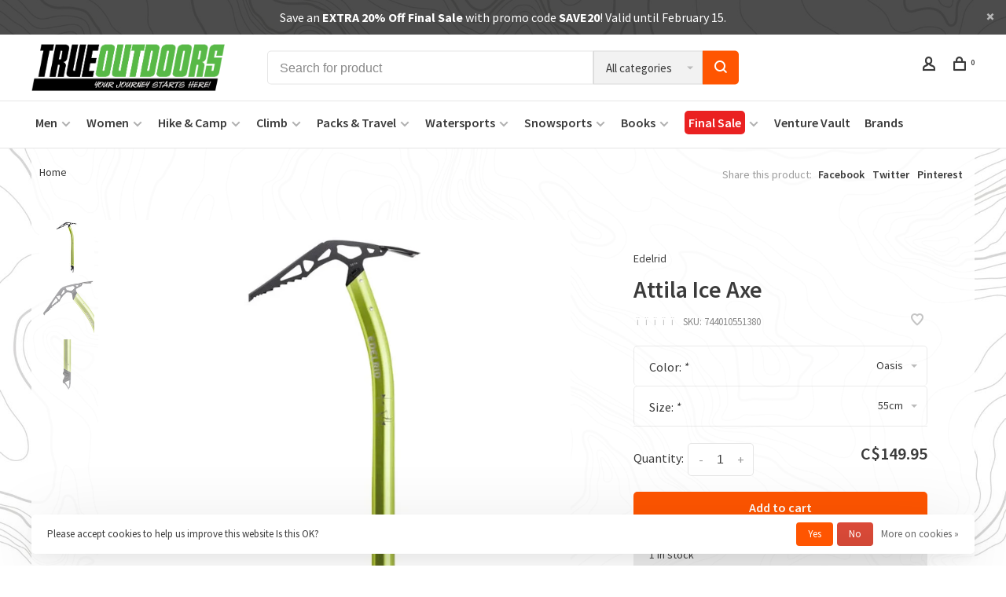

--- FILE ---
content_type: text/html;charset=utf-8
request_url: https://www.trueoutdoors.ca/attila-ice-axe.html
body_size: 17159
content:
<!DOCTYPE html>
<html lang="en">
 <head>

<!-- End Cookies -->
   
 <meta charset="utf-8"/>
<!-- [START] 'blocks/head.rain' -->
<!--

  (c) 2008-2026 Lightspeed Netherlands B.V.
  http://www.lightspeedhq.com
  Generated: 20-01-2026 @ 18:38:43

-->
<link rel="canonical" href="https://www.trueoutdoors.ca/attila-ice-axe.html"/>
<link rel="alternate" href="https://www.trueoutdoors.ca/index.rss" type="application/rss+xml" title="New products"/>
<link href="https://cdn.shoplightspeed.com/assets/cookielaw.css?2025-02-20" rel="stylesheet" type="text/css"/>
<meta name="robots" content="noodp,noydir"/>
<meta name="google-site-verification" content="dcNLnDAtJ00R0X774W4Qu9Qq9f_GFTVyQIOusLuUB90"/>
<meta property="og:url" content="https://www.trueoutdoors.ca/attila-ice-axe.html?source=facebook"/>
<meta property="og:site_name" content="True Outdoors"/>
<meta property="og:title" content="Attila Ice Axe"/>
<meta property="og:description" content="A technical ice axe for classic mountaineering."/>
<meta property="og:image" content="https://cdn.shoplightspeed.com/shops/634249/files/57857491/edelrid-attila-ice-axe.jpg"/>
<script>
<script type="text/javascript">
    window.heap=window.heap||[],heap.load=function(e,t){window.heap.appid=e,window.heap.config=t=t||{};var r=document.createElement("script");r.type="text/javascript",r.async=!0,r.src="https://cdn.heapanalytics.com/js/heap-"+e+".js";var a=document.getElementsByTagName("script")[0];a.parentNode.insertBefore(r,a);for(var n=function(e){return function(){heap.push([e].concat(Array.prototype.slice.call(arguments,0)))}},p=["addEventProperties","addUserProperties","clearEventProperties","identify","resetIdentity","removeEventProperty","setEventProperties","track","unsetEventProperty"],o=0;o<p.length;o++)heap[p[o]]=n(p[o])};
    heap.load("1125918382");
</script>
</script>
<!--[if lt IE 9]>
<script src="https://cdn.shoplightspeed.com/assets/html5shiv.js?2025-02-20"></script>
<![endif]-->
<!-- [END] 'blocks/head.rain' -->
  
  
  
  <meta property="product:brand" content="Edelrid"> <meta property="product:availability" content="in stock"> <meta property="product:condition" content="new">
 <meta property="product:price:amount" content="149.95">
 <meta property="product:price:currency" content="CAD">
 <meta property="product:retailer_item_id" content="744010551380">  <title>Edelrid Attila Ice Axe - True Outdoors</title>
 <meta name="description" content="A technical ice axe for classic mountaineering." />
 <meta name="keywords" content="Edelrid, Attila, Ice, Axe, kamloops, british columbia, bc, outdoors, gear, climbing, hiking, camping, tents, boots, shoes, gloves, rope, hydro flask, buff, osprey, backpacks, water bottles, backpacking, climbing shoes, clothing, apparel, RAB, hippy t" />
 <meta http-equiv="X-UA-Compatible" content="ie=edge">
 <meta name="viewport" content="width=device-width, initial-scale=1.0">
 <meta name="apple-mobile-web-app-capable" content="yes">
 <meta name="apple-mobile-web-app-status-bar-style" content="black">
 <meta name="viewport" content="width=device-width, initial-scale=1, maximum-scale=1"/>
 <link rel="shortcut icon" href="https://cdn.shoplightspeed.com/shops/634249/themes/11528/assets/favicon.ico?20260105070241" type="image/x-icon" />
 
 <link href='//fonts.googleapis.com/css?family=Source%20Sans%20Pro:400,400i,300,500,600,700,700i,800,900' rel='preload' as='style'>
 <link href='//fonts.googleapis.com/css?family=Source%20Sans%20Pro:400,400i,300,500,600,700,700i,800,900' rel='stylesheet' type='text/css'>
 
 <link rel='preload' as='style' href="https://cdn.shoplightspeed.com/assets/gui-2-0.css?2025-02-20" />
 <link rel="stylesheet" href="https://cdn.shoplightspeed.com/assets/gui-2-0.css?2025-02-20" />
 
 <link rel='preload' as='style' href="https://cdn.shoplightspeed.com/assets/gui-responsive-2-0.css?2025-02-20" /> 
 <link rel="stylesheet" href="https://cdn.shoplightspeed.com/assets/gui-responsive-2-0.css?2025-02-20" /> 
 
 <link rel="preload" as="style" href="https://cdn.shoplightspeed.com/shops/634249/themes/11528/assets/style.css?20260115200149">
 <link rel="stylesheet" href="https://cdn.shoplightspeed.com/shops/634249/themes/11528/assets/style.css?20260115200149">
 
 <link rel="preload" as="style" href="https://cdn.shoplightspeed.com/shops/634249/themes/11528/assets/settings.css?20260115200149">
 <link rel="stylesheet" href="https://cdn.shoplightspeed.com/shops/634249/themes/11528/assets/settings.css?20260115200149" />
 
 <link rel="preload" as="style" href="https://cdn.shoplightspeed.com/shops/634249/themes/11528/assets/custom.css?20260115200149">
 <link rel="stylesheet" href="https://cdn.shoplightspeed.com/shops/634249/themes/11528/assets/custom.css?20260115200149" />
 
 <link rel="preload" as="script" href="//ajax.googleapis.com/ajax/libs/jquery/3.0.0/jquery.min.js">
 <script src="//ajax.googleapis.com/ajax/libs/jquery/3.0.0/jquery.min.js"></script>
 <script>
 	if( !window.jQuery ) document.write('<script src="https://cdn.shoplightspeed.com/shops/634249/themes/11528/assets/jquery-3.0.0.min.js?20260115200149"><\/script>');
 </script>
 
 <link rel="preload" as="script" href="//cdn.jsdelivr.net/npm/js-cookie@2/src/js.cookie.min.js">
 <script src="//cdn.jsdelivr.net/npm/js-cookie@2/src/js.cookie.min.js"></script>
 
 <link rel="preload" as="script" href="https://cdn.shoplightspeed.com/assets/gui.js?2025-02-20">
 <script src="https://cdn.shoplightspeed.com/assets/gui.js?2025-02-20"></script>
 
 <link rel="preload" as="script" href="https://cdn.shoplightspeed.com/assets/gui-responsive-2-0.js?2025-02-20">
 <script src="https://cdn.shoplightspeed.com/assets/gui-responsive-2-0.js?2025-02-20"></script>
 
 <link rel="preload" as="script" href="https://cdn.shoplightspeed.com/shops/634249/themes/11528/assets/scripts-min.js?20260115200149">
 <script src="https://cdn.shoplightspeed.com/shops/634249/themes/11528/assets/scripts-min.js?20260115200149"></script>
 
 <link rel="preconnect" href="https://ajax.googleapis.com">
		<link rel="preconnect" href="https://cdn.webshopapp.com/">
		<link rel="preconnect" href="https://cdn.webshopapp.com/">	
		<link rel="preconnect" href="https://fonts.googleapis.com">
		<link rel="preconnect" href="https://fonts.gstatic.com" crossorigin>
		<link rel="dns-prefetch" href="https://ajax.googleapis.com">
		<link rel="dns-prefetch" href="https://cdn.webshopapp.com/">
		<link rel="dns-prefetch" href="https://cdn.webshopapp.com/">	
		<link rel="dns-prefetch" href="https://fonts.googleapis.com">
		<link rel="dns-prefetch" href="https://fonts.gstatic.com" crossorigin>
 
   
    
  
  
 </head>
 <body class=" rounded-corners site-width-large product-images-format-square title-mode-left product-title-mode-left ajax-cart price-per-unit">
 
<!-- Google Tag Manager (noscript) -->
<noscript><iframe src="https://www.googletagmanager.com/ns.html?id=GTM-KKP38X9"
height="0" width="0" style="display:none;visibility:hidden"></iframe></noscript>
<!-- End Google Tag Manager (noscript) -->
 
 <div class="page-content">
 
       
   	
    
     			  			    
     
     
 <script>
 var product_image_size = '560x560x2',
 product_image_size_mobile = '330x330x2',
 product_image_thumb = '132x132x2',
 product_in_stock_label = 'In stock',
 product_backorder_label = 'On backorder',
 		product_out_of_stock_label = 'Out of stock',
 product_multiple_variant_label = 'View all product options',
 show_variant_picker = 1,
 display_variant_picker_on = 'all',
 show_newsletter_promo_popup = 0,
 newsletter_promo_delay = '4000',
 newsletter_promo_hide_until = '360',
 notification_bar_hide_until = '3',
 		currency_format = 'C$',
 number_format = '0,0.00',
 		shop_url = 'https://www.trueoutdoors.ca/',
 shop_id = '634249',
 	readmore = 'Read more';
 	search_url = "https://www.trueoutdoors.ca/search/",
  static_url = 'https://cdn.shoplightspeed.com/shops/634249/',
 search_empty = 'No products found',
 view_all_results = 'View all results',
 	priceStatus = 'enabled',
 mobileDevice = false;
 	</script>
			
 
<div class="mobile-nav-overlay"></div>

	<div class="top-bar top-bar-closeable" style="display: none;"><a href="https://www.trueoutdoors.ca/final-sale/">Save an <b>EXTRA 20% Off Final Sale</b></a> with promo code <b>SAVE20</b>! Valid until February 15.</a><a href="#" class="close-top-bar"><span class="nc-icon-mini ui-2_small-remove"></span></a></div>

<div class="header-wrapper">
<div class="header-sticky-placeholder"></div>

<header class="site-header site-header-lg mega-menu-header menu-bottom-layout header-sticky has-search-bar">
  <div class="site-header-main-wrapper">
    
    <a href="https://www.trueoutdoors.ca/" class="logo logo-lg ">
              <img src="https://cdn.shoplightspeed.com/shops/634249/themes/11528/assets/logo.png?20260105070241" alt="True Outdoors" class="logo-image">
                </a>

        <div class="search-header search-header-complete search-header-center">
      <form action="https://www.trueoutdoors.ca/search/" method="get" id="searchForm" class="ajax-enabled">
        <input type="text" name="q" autocomplete="off" value="" placeholder="Search for product">
        <select class="main-search" name="cat">
          <option value="https://www.trueoutdoors.ca/search/">All categories</option>
                    	<option value="https://www.trueoutdoors.ca/men/" class="cat-1903112">Men</option>
                    	<option value="https://www.trueoutdoors.ca/women/" class="cat-1896479">Women</option>
                    	<option value="https://www.trueoutdoors.ca/hike-camp/" class="cat-1896492">Hike &amp; Camp</option>
                    	<option value="https://www.trueoutdoors.ca/climb/" class="cat-1896607">Climb</option>
                    	<option value="https://www.trueoutdoors.ca/packs-travel/" class="cat-1896486">Packs &amp; Travel</option>
                    	<option value="https://www.trueoutdoors.ca/watersports/" class="cat-1896522">Watersports</option>
                    	<option value="https://www.trueoutdoors.ca/snowsports/" class="cat-1896518">Snowsports</option>
                    	<option value="https://www.trueoutdoors.ca/books/" class="cat-1896386">Books</option>
                    	<option value="https://www.trueoutdoors.ca/final-sale/" class="cat-4055253">Final Sale</option>
                  </select>
        <a href="#" class="button button-sm" onclick="$('#searchForm').submit()"><span class="nc-icon-mini ui-1_zoom"></span><span class="nc-icon-mini loader_circle-04 spin"></span></a>
        <div class="search-results"></div>
      </form>
    </div>
        
    
    <nav class="secondary-nav nav-style">
      <ul>
        
        
        
                 
        
        <li class="menu-item-desktop-only menu-item-account">
                    <a href="#" title="Account" data-featherlight="#loginModal" data-featherlight-variant="featherlight-login"><span class="nc-icon-mini users_single-body"></span></a>
                  </li>

        
        
        <li>
          <a href="#" title="Cart" class="cart-trigger"><span class="nc-icon-mini shopping_bag-20"></span><sup>0</sup></a>
        </li>

                
      </ul>
      
      
      <a class="burger" title="Menu">
        <span></span>
      </a>

    </nav>
  </div>
  
    	<div class="main-nav-wrapper">
      <nav class="main-nav nav-style">
  <ul>

        	
    
                  <li class="menu-item-category-1903112 has-child">
        <a href="https://www.trueoutdoors.ca/men/">Men</a>
        <button class="mobile-menu-subopen"><span class="nc-icon-mini arrows-3_small-down"></span></button>                <ul class="">
                                <li class="subsubitem has-child">
              <a class="underline-hover" href="https://www.trueoutdoors.ca/men/jackets/" title="Jackets">Jackets</a>
              <button class="mobile-menu-subopen"><span class="nc-icon-mini arrows-3_small-down"></span></button>                            <ul class="">
                                  <li class="subsubitem">
                    <a class="underline-hover" href="https://www.trueoutdoors.ca/men/jackets/fleece/" title="Fleece">Fleece</a>
                  </li>
                                  <li class="subsubitem">
                    <a class="underline-hover" href="https://www.trueoutdoors.ca/men/jackets/insulated/" title="Insulated">Insulated</a>
                  </li>
                                  <li class="subsubitem">
                    <a class="underline-hover" href="https://www.trueoutdoors.ca/men/jackets/softshell/" title="Softshell">Softshell</a>
                  </li>
                                  <li class="subsubitem">
                    <a class="underline-hover" href="https://www.trueoutdoors.ca/men/jackets/rain-jackets/" title="Rain jackets">Rain jackets</a>
                  </li>
                                  <li class="subsubitem">
                    <a class="underline-hover" href="https://www.trueoutdoors.ca/men/jackets/casual-and-travel/" title="Casual and travel">Casual and travel</a>
                  </li>
                                  <li class="subsubitem">
                    <a class="underline-hover" href="https://www.trueoutdoors.ca/men/jackets/hardshell/" title="Hardshell">Hardshell</a>
                  </li>
                                  <li class="subsubitem">
                    <a class="underline-hover" href="https://www.trueoutdoors.ca/men/jackets/vests/" title="Vests">Vests</a>
                  </li>
                                  <li class="subsubitem">
                    <a class="underline-hover" href="https://www.trueoutdoors.ca/men/jackets/windshell/" title="Windshell">Windshell</a>
                  </li>
                              </ul>
                          </li>
                      <li class="subsubitem">
              <a class="underline-hover" href="https://www.trueoutdoors.ca/men/hoodies-and-sweaters/" title="Hoodies and sweaters">Hoodies and sweaters</a>
                                        </li>
                      <li class="subsubitem has-child">
              <a class="underline-hover" href="https://www.trueoutdoors.ca/men/shirts-and-tops/" title="Shirts and tops">Shirts and tops</a>
              <button class="mobile-menu-subopen"><span class="nc-icon-mini arrows-3_small-down"></span></button>                            <ul class="">
                                  <li class="subsubitem">
                    <a class="underline-hover" href="https://www.trueoutdoors.ca/men/shirts-and-tops/long-sleeve/" title="Long sleeve">Long sleeve</a>
                  </li>
                                  <li class="subsubitem">
                    <a class="underline-hover" href="https://www.trueoutdoors.ca/men/shirts-and-tops/short-sleeve/" title="Short sleeve">Short sleeve</a>
                  </li>
                                  <li class="subsubitem">
                    <a class="underline-hover" href="https://www.trueoutdoors.ca/men/shirts-and-tops/sleeveless/" title="Sleeveless">Sleeveless</a>
                  </li>
                              </ul>
                          </li>
                      <li class="subsubitem has-child">
              <a class="underline-hover" href="https://www.trueoutdoors.ca/men/pants/" title="Pants">Pants</a>
              <button class="mobile-menu-subopen"><span class="nc-icon-mini arrows-3_small-down"></span></button>                            <ul class="">
                                  <li class="subsubitem">
                    <a class="underline-hover" href="https://www.trueoutdoors.ca/men/pants/casual-and-travel/" title="Casual and travel">Casual and travel</a>
                  </li>
                                  <li class="subsubitem">
                    <a class="underline-hover" href="https://www.trueoutdoors.ca/men/pants/hiking-and-climbing/" title="Hiking and climbing">Hiking and climbing</a>
                  </li>
                                  <li class="subsubitem">
                    <a class="underline-hover" href="https://www.trueoutdoors.ca/men/pants/rain-pants/" title="Rain pants">Rain pants</a>
                  </li>
                                  <li class="subsubitem">
                    <a class="underline-hover" href="https://www.trueoutdoors.ca/men/pants/softshell/" title="Softshell">Softshell</a>
                  </li>
                                  <li class="subsubitem">
                    <a class="underline-hover" href="https://www.trueoutdoors.ca/men/pants/hardshell/" title="Hardshell">Hardshell</a>
                  </li>
                              </ul>
                          </li>
                      <li class="subsubitem">
              <a class="underline-hover" href="https://www.trueoutdoors.ca/men/shorts/" title="Shorts">Shorts</a>
                                        </li>
                      <li class="subsubitem has-child">
              <a class="underline-hover" href="https://www.trueoutdoors.ca/men/base-layers-and-underwear/" title="Base layers and underwear">Base layers and underwear</a>
              <button class="mobile-menu-subopen"><span class="nc-icon-mini arrows-3_small-down"></span></button>                            <ul class="">
                                  <li class="subsubitem">
                    <a class="underline-hover" href="https://www.trueoutdoors.ca/men/base-layers-and-underwear/tops/" title="Tops">Tops</a>
                  </li>
                                  <li class="subsubitem">
                    <a class="underline-hover" href="https://www.trueoutdoors.ca/men/base-layers-and-underwear/bottoms/" title="Bottoms">Bottoms</a>
                  </li>
                                  <li class="subsubitem">
                    <a class="underline-hover" href="https://www.trueoutdoors.ca/men/base-layers-and-underwear/underwear/" title="Underwear">Underwear</a>
                  </li>
                              </ul>
                          </li>
                      <li class="subsubitem has-child">
              <a class="underline-hover" href="https://www.trueoutdoors.ca/men/footwear/" title="Footwear">Footwear</a>
              <button class="mobile-menu-subopen"><span class="nc-icon-mini arrows-3_small-down"></span></button>                            <ul class="">
                                  <li class="subsubitem">
                    <a class="underline-hover" href="https://www.trueoutdoors.ca/men/footwear/boots/" title="Boots">Boots</a>
                  </li>
                                  <li class="subsubitem">
                    <a class="underline-hover" href="https://www.trueoutdoors.ca/men/footwear/gaiters/" title="Gaiters">Gaiters</a>
                  </li>
                                  <li class="subsubitem">
                    <a class="underline-hover" href="https://www.trueoutdoors.ca/men/footwear/sandals/" title="Sandals">Sandals</a>
                  </li>
                                  <li class="subsubitem">
                    <a class="underline-hover" href="https://www.trueoutdoors.ca/men/footwear/shoes/" title="Shoes">Shoes</a>
                  </li>
                                  <li class="subsubitem">
                    <a class="underline-hover" href="https://www.trueoutdoors.ca/men/footwear/slippers-and-booties/" title="Slippers and booties">Slippers and booties</a>
                  </li>
                                  <li class="subsubitem">
                    <a class="underline-hover" href="https://www.trueoutdoors.ca/men/footwear/socks-footbeds-and-laces/" title="Socks, footbeds, and laces">Socks, footbeds, and laces</a>
                  </li>
                                  <li class="subsubitem">
                    <a class="underline-hover" href="https://www.trueoutdoors.ca/men/footwear/traction-devices/" title="Traction devices">Traction devices</a>
                  </li>
                              </ul>
                          </li>
                      <li class="subsubitem has-child">
              <a class="underline-hover" href="https://www.trueoutdoors.ca/men/accessories/" title="Accessories">Accessories</a>
              <button class="mobile-menu-subopen"><span class="nc-icon-mini arrows-3_small-down"></span></button>                            <ul class="">
                                  <li class="subsubitem">
                    <a class="underline-hover" href="https://www.trueoutdoors.ca/men/accessories/balaclavas-and-headbands/" title="Balaclavas and headbands">Balaclavas and headbands</a>
                  </li>
                                  <li class="subsubitem">
                    <a class="underline-hover" href="https://www.trueoutdoors.ca/men/accessories/belts/" title="Belts">Belts</a>
                  </li>
                                  <li class="subsubitem">
                    <a class="underline-hover" href="https://www.trueoutdoors.ca/men/accessories/gloves-and-mitts/" title="Gloves and mitts">Gloves and mitts</a>
                  </li>
                                  <li class="subsubitem">
                    <a class="underline-hover" href="https://www.trueoutdoors.ca/men/accessories/hats/" title="Hats">Hats</a>
                  </li>
                                  <li class="subsubitem">
                    <a class="underline-hover" href="https://www.trueoutdoors.ca/men/accessories/neck-gaiters-face-masks-and-scarves/" title="Neck gaiters, face masks, and scarves">Neck gaiters, face masks, and scarves</a>
                  </li>
                                  <li class="subsubitem">
                    <a class="underline-hover" href="https://www.trueoutdoors.ca/men/accessories/sunglasses/" title="Sunglasses">Sunglasses</a>
                  </li>
                                  <li class="subsubitem">
                    <a class="underline-hover" href="https://www.trueoutdoors.ca/men/accessories/wallets/" title="Wallets">Wallets</a>
                  </li>
                                  <li class="subsubitem">
                    <a class="underline-hover" href="https://www.trueoutdoors.ca/men/accessories/wrist-wear/" title="Wrist wear">Wrist wear</a>
                  </li>
                              </ul>
                          </li>
                  </ul>
              </li>
            <li class="menu-item-category-1896479 has-child">
        <a href="https://www.trueoutdoors.ca/women/">Women</a>
        <button class="mobile-menu-subopen"><span class="nc-icon-mini arrows-3_small-down"></span></button>                <ul class="">
                                <li class="subsubitem has-child">
              <a class="underline-hover" href="https://www.trueoutdoors.ca/women/jackets/" title="Jackets">Jackets</a>
              <button class="mobile-menu-subopen"><span class="nc-icon-mini arrows-3_small-down"></span></button>                            <ul class="">
                                  <li class="subsubitem">
                    <a class="underline-hover" href="https://www.trueoutdoors.ca/women/jackets/fleece/" title="Fleece">Fleece</a>
                  </li>
                                  <li class="subsubitem">
                    <a class="underline-hover" href="https://www.trueoutdoors.ca/women/jackets/insulated/" title="Insulated">Insulated</a>
                  </li>
                                  <li class="subsubitem">
                    <a class="underline-hover" href="https://www.trueoutdoors.ca/women/jackets/softshell/" title="Softshell">Softshell</a>
                  </li>
                                  <li class="subsubitem">
                    <a class="underline-hover" href="https://www.trueoutdoors.ca/women/jackets/rain-jackets/" title="Rain jackets">Rain jackets</a>
                  </li>
                                  <li class="subsubitem">
                    <a class="underline-hover" href="https://www.trueoutdoors.ca/women/jackets/casual-and-travel/" title="Casual and travel">Casual and travel</a>
                  </li>
                                  <li class="subsubitem">
                    <a class="underline-hover" href="https://www.trueoutdoors.ca/women/jackets/hardshell/" title="Hardshell">Hardshell</a>
                  </li>
                                  <li class="subsubitem">
                    <a class="underline-hover" href="https://www.trueoutdoors.ca/women/jackets/vests/" title="Vests">Vests</a>
                  </li>
                                  <li class="subsubitem">
                    <a class="underline-hover" href="https://www.trueoutdoors.ca/women/jackets/windshell/" title="Windshell">Windshell</a>
                  </li>
                              </ul>
                          </li>
                      <li class="subsubitem">
              <a class="underline-hover" href="https://www.trueoutdoors.ca/women/hoodies-and-sweaters/" title="Hoodies and sweaters">Hoodies and sweaters</a>
                                        </li>
                      <li class="subsubitem">
              <a class="underline-hover" href="https://www.trueoutdoors.ca/women/dresses-and-skirts/" title="Dresses and skirts">Dresses and skirts</a>
                                        </li>
                      <li class="subsubitem has-child">
              <a class="underline-hover" href="https://www.trueoutdoors.ca/women/shirts-and-tops/" title="Shirts and tops">Shirts and tops</a>
              <button class="mobile-menu-subopen"><span class="nc-icon-mini arrows-3_small-down"></span></button>                            <ul class="">
                                  <li class="subsubitem">
                    <a class="underline-hover" href="https://www.trueoutdoors.ca/women/shirts-and-tops/long-sleeve/" title="Long sleeve">Long sleeve</a>
                  </li>
                                  <li class="subsubitem">
                    <a class="underline-hover" href="https://www.trueoutdoors.ca/women/shirts-and-tops/short-sleeve/" title="Short sleeve">Short sleeve</a>
                  </li>
                                  <li class="subsubitem">
                    <a class="underline-hover" href="https://www.trueoutdoors.ca/women/shirts-and-tops/sleeveless/" title="Sleeveless">Sleeveless</a>
                  </li>
                              </ul>
                          </li>
                      <li class="subsubitem has-child">
              <a class="underline-hover" href="https://www.trueoutdoors.ca/women/pants/" title="Pants">Pants</a>
              <button class="mobile-menu-subopen"><span class="nc-icon-mini arrows-3_small-down"></span></button>                            <ul class="">
                                  <li class="subsubitem">
                    <a class="underline-hover" href="https://www.trueoutdoors.ca/women/pants/casual-and-travel/" title="Casual and travel">Casual and travel</a>
                  </li>
                                  <li class="subsubitem">
                    <a class="underline-hover" href="https://www.trueoutdoors.ca/women/pants/hiking-and-climbing/" title="Hiking and climbing">Hiking and climbing</a>
                  </li>
                                  <li class="subsubitem">
                    <a class="underline-hover" href="https://www.trueoutdoors.ca/women/pants/rain-pants/" title="Rain pants">Rain pants</a>
                  </li>
                                  <li class="subsubitem">
                    <a class="underline-hover" href="https://www.trueoutdoors.ca/women/pants/softshell/" title="Softshell">Softshell</a>
                  </li>
                                  <li class="subsubitem">
                    <a class="underline-hover" href="https://www.trueoutdoors.ca/women/pants/hardshell/" title="Hardshell">Hardshell</a>
                  </li>
                              </ul>
                          </li>
                      <li class="subsubitem">
              <a class="underline-hover" href="https://www.trueoutdoors.ca/women/shorts/" title="Shorts">Shorts</a>
                                        </li>
                      <li class="subsubitem has-child">
              <a class="underline-hover" href="https://www.trueoutdoors.ca/women/base-layers-and-underwear/" title="Base layers and underwear">Base layers and underwear</a>
              <button class="mobile-menu-subopen"><span class="nc-icon-mini arrows-3_small-down"></span></button>                            <ul class="">
                                  <li class="subsubitem">
                    <a class="underline-hover" href="https://www.trueoutdoors.ca/women/base-layers-and-underwear/tops/" title="Tops">Tops</a>
                  </li>
                                  <li class="subsubitem">
                    <a class="underline-hover" href="https://www.trueoutdoors.ca/women/base-layers-and-underwear/bottoms/" title="Bottoms">Bottoms</a>
                  </li>
                                  <li class="subsubitem">
                    <a class="underline-hover" href="https://www.trueoutdoors.ca/women/base-layers-and-underwear/underwear/" title="Underwear">Underwear</a>
                  </li>
                              </ul>
                          </li>
                      <li class="subsubitem has-child">
              <a class="underline-hover" href="https://www.trueoutdoors.ca/women/footwear/" title="Footwear">Footwear</a>
              <button class="mobile-menu-subopen"><span class="nc-icon-mini arrows-3_small-down"></span></button>                            <ul class="">
                                  <li class="subsubitem">
                    <a class="underline-hover" href="https://www.trueoutdoors.ca/women/footwear/boots/" title="Boots">Boots</a>
                  </li>
                                  <li class="subsubitem">
                    <a class="underline-hover" href="https://www.trueoutdoors.ca/women/footwear/gaiters/" title="Gaiters">Gaiters</a>
                  </li>
                                  <li class="subsubitem">
                    <a class="underline-hover" href="https://www.trueoutdoors.ca/women/footwear/sandals/" title="Sandals">Sandals</a>
                  </li>
                                  <li class="subsubitem">
                    <a class="underline-hover" href="https://www.trueoutdoors.ca/women/footwear/shoes/" title="Shoes">Shoes</a>
                  </li>
                                  <li class="subsubitem">
                    <a class="underline-hover" href="https://www.trueoutdoors.ca/women/footwear/slippers-and-booties/" title="Slippers and booties">Slippers and booties</a>
                  </li>
                                  <li class="subsubitem">
                    <a class="underline-hover" href="https://www.trueoutdoors.ca/women/footwear/socks-footbeds-and-laces/" title="Socks, footbeds, and laces">Socks, footbeds, and laces</a>
                  </li>
                                  <li class="subsubitem">
                    <a class="underline-hover" href="https://www.trueoutdoors.ca/women/footwear/traction-devices/" title="Traction devices">Traction devices</a>
                  </li>
                              </ul>
                          </li>
                      <li class="subsubitem has-child">
              <a class="underline-hover" href="https://www.trueoutdoors.ca/women/accessories/" title="Accessories">Accessories</a>
              <button class="mobile-menu-subopen"><span class="nc-icon-mini arrows-3_small-down"></span></button>                            <ul class="">
                                  <li class="subsubitem">
                    <a class="underline-hover" href="https://www.trueoutdoors.ca/women/accessories/balaclavas-and-headbands/" title="Balaclavas and headbands">Balaclavas and headbands</a>
                  </li>
                                  <li class="subsubitem">
                    <a class="underline-hover" href="https://www.trueoutdoors.ca/women/accessories/belts/" title="Belts">Belts</a>
                  </li>
                                  <li class="subsubitem">
                    <a class="underline-hover" href="https://www.trueoutdoors.ca/women/accessories/gloves-and-mitts/" title="Gloves and mitts">Gloves and mitts</a>
                  </li>
                                  <li class="subsubitem">
                    <a class="underline-hover" href="https://www.trueoutdoors.ca/women/accessories/hats/" title="Hats">Hats</a>
                  </li>
                                  <li class="subsubitem">
                    <a class="underline-hover" href="https://www.trueoutdoors.ca/women/accessories/neck-gaiters-face-masks-and-scarves/" title="Neck gaiters, face masks, and scarves">Neck gaiters, face masks, and scarves</a>
                  </li>
                                  <li class="subsubitem">
                    <a class="underline-hover" href="https://www.trueoutdoors.ca/women/accessories/sunglasses/" title="Sunglasses">Sunglasses</a>
                  </li>
                                  <li class="subsubitem">
                    <a class="underline-hover" href="https://www.trueoutdoors.ca/women/accessories/wallets/" title="Wallets">Wallets</a>
                  </li>
                                  <li class="subsubitem">
                    <a class="underline-hover" href="https://www.trueoutdoors.ca/women/accessories/wrist-wear/" title="Wrist wear">Wrist wear</a>
                  </li>
                              </ul>
                          </li>
                  </ul>
              </li>
            <li class="menu-item-category-1896492 has-child">
        <a href="https://www.trueoutdoors.ca/hike-camp/">Hike &amp; Camp</a>
        <button class="mobile-menu-subopen"><span class="nc-icon-mini arrows-3_small-down"></span></button>                <ul class="">
                                <li class="subsubitem has-child">
              <a class="underline-hover" href="https://www.trueoutdoors.ca/hike-camp/kitchen-and-hydration/" title="Kitchen and hydration">Kitchen and hydration</a>
              <button class="mobile-menu-subopen"><span class="nc-icon-mini arrows-3_small-down"></span></button>                            <ul class="">
                                  <li class="subsubitem">
                    <a class="underline-hover" href="https://www.trueoutdoors.ca/hike-camp/kitchen-and-hydration/food-and-drinks/" title="Food and drinks">Food and drinks</a>
                  </li>
                                  <li class="subsubitem">
                    <a class="underline-hover" href="https://www.trueoutdoors.ca/hike-camp/kitchen-and-hydration/cookware-dishes-and-utensils/" title="Cookware, dishes, and utensils">Cookware, dishes, and utensils</a>
                  </li>
                                  <li class="subsubitem">
                    <a class="underline-hover" href="https://www.trueoutdoors.ca/hike-camp/kitchen-and-hydration/water-purification-and-filtration/" title="Water purification and filtration">Water purification and filtration</a>
                  </li>
                                  <li class="subsubitem">
                    <a class="underline-hover" href="https://www.trueoutdoors.ca/hike-camp/kitchen-and-hydration/water-bottles-flasks-and-mugs/" title="Water bottles, flasks, and mugs">Water bottles, flasks, and mugs</a>
                  </li>
                                  <li class="subsubitem">
                    <a class="underline-hover" href="https://www.trueoutdoors.ca/hike-camp/kitchen-and-hydration/coolers-water-jugs-and-food-storage/" title="Coolers, water jugs, and food storage">Coolers, water jugs, and food storage</a>
                  </li>
                                  <li class="subsubitem">
                    <a class="underline-hover" href="https://www.trueoutdoors.ca/hike-camp/kitchen-and-hydration/stoves-fuel-and-fire/" title="Stoves, fuel, and fire">Stoves, fuel, and fire</a>
                  </li>
                              </ul>
                          </li>
                      <li class="subsubitem">
              <a class="underline-hover" href="https://www.trueoutdoors.ca/hike-camp/navigation/" title="Navigation">Navigation</a>
                                        </li>
                      <li class="subsubitem">
              <a class="underline-hover" href="https://www.trueoutdoors.ca/hike-camp/essentials/" title="Essentials">Essentials</a>
                                        </li>
                      <li class="subsubitem">
              <a class="underline-hover" href="https://www.trueoutdoors.ca/hike-camp/trekking-poles/" title="Trekking poles">Trekking poles</a>
                                        </li>
                      <li class="subsubitem has-child">
              <a class="underline-hover" href="https://www.trueoutdoors.ca/hike-camp/health-and-safety/" title="Health and safety">Health and safety</a>
              <button class="mobile-menu-subopen"><span class="nc-icon-mini arrows-3_small-down"></span></button>                            <ul class="">
                                  <li class="subsubitem">
                    <a class="underline-hover" href="https://www.trueoutdoors.ca/hike-camp/health-and-safety/first-aid-kits-and-supplies/" title="First aid kits and supplies">First aid kits and supplies</a>
                  </li>
                                  <li class="subsubitem">
                    <a class="underline-hover" href="https://www.trueoutdoors.ca/hike-camp/health-and-safety/survival-and-emergency-gear/" title="Survival and emergency gear">Survival and emergency gear</a>
                  </li>
                                  <li class="subsubitem">
                    <a class="underline-hover" href="https://www.trueoutdoors.ca/hike-camp/health-and-safety/bear-safety/" title="Bear safety">Bear safety</a>
                  </li>
                                  <li class="subsubitem">
                    <a class="underline-hover" href="https://www.trueoutdoors.ca/hike-camp/health-and-safety/sun-protection-skin-care-and-bug-repellent/" title="Sun protection, skin care, and bug repellent">Sun protection, skin care, and bug repellent</a>
                  </li>
                              </ul>
                          </li>
                      <li class="subsubitem has-child">
              <a class="underline-hover" href="https://www.trueoutdoors.ca/hike-camp/tools-gear-maintenance-and-storage/" title="Tools, Gear Maintenance and Storage">Tools, Gear Maintenance and Storage</a>
              <button class="mobile-menu-subopen"><span class="nc-icon-mini arrows-3_small-down"></span></button>                            <ul class="">
                                  <li class="subsubitem">
                    <a class="underline-hover" href="https://www.trueoutdoors.ca/hike-camp/tools-gear-maintenance-and-storage/tools/" title="Tools">Tools</a>
                  </li>
                                  <li class="subsubitem">
                    <a class="underline-hover" href="https://www.trueoutdoors.ca/hike-camp/tools-gear-maintenance-and-storage/knives-machetes-and-saws/" title="Knives, machetes, and saws">Knives, machetes, and saws</a>
                  </li>
                                  <li class="subsubitem">
                    <a class="underline-hover" href="https://www.trueoutdoors.ca/hike-camp/tools-gear-maintenance-and-storage/gear-repair-and-maintenance/" title="Gear repair and maintenance">Gear repair and maintenance</a>
                  </li>
                              </ul>
                          </li>
                      <li class="subsubitem">
              <a class="underline-hover" href="https://www.trueoutdoors.ca/hike-camp/accessory-carabiners-and-key-holders/" title="Accessory carabiners and key holders">Accessory carabiners and key holders</a>
                                        </li>
                      <li class="subsubitem has-child">
              <a class="underline-hover" href="https://www.trueoutdoors.ca/hike-camp/tents-and-furniture/" title="Tents and furniture">Tents and furniture</a>
              <button class="mobile-menu-subopen"><span class="nc-icon-mini arrows-3_small-down"></span></button>                            <ul class="">
                                  <li class="subsubitem">
                    <a class="underline-hover" href="https://www.trueoutdoors.ca/hike-camp/tents-and-furniture/chairs-cots-hammocks-and-tables/" title="Chairs, cots, hammocks, and tables">Chairs, cots, hammocks, and tables</a>
                  </li>
                                  <li class="subsubitem">
                    <a class="underline-hover" href="https://www.trueoutdoors.ca/hike-camp/tents-and-furniture/tents/" title="Tents">Tents</a>
                  </li>
                              </ul>
                          </li>
                      <li class="subsubitem has-child">
              <a class="underline-hover" href="https://www.trueoutdoors.ca/hike-camp/sleeping-gear/" title="Sleeping gear">Sleeping gear</a>
              <button class="mobile-menu-subopen"><span class="nc-icon-mini arrows-3_small-down"></span></button>                            <ul class="">
                                  <li class="subsubitem">
                    <a class="underline-hover" href="https://www.trueoutdoors.ca/hike-camp/sleeping-gear/mats-pillows-and-blankets/" title="Mats, pillows, and blankets">Mats, pillows, and blankets</a>
                  </li>
                                  <li class="subsubitem">
                    <a class="underline-hover" href="https://www.trueoutdoors.ca/hike-camp/sleeping-gear/sleeping-bags/" title="Sleeping bags">Sleeping bags</a>
                  </li>
                                  <li class="subsubitem">
                    <a class="underline-hover" href="https://www.trueoutdoors.ca/hike-camp/sleeping-gear/accessories/" title="Accessories">Accessories</a>
                  </li>
                                  <li class="subsubitem">
                    <a class="underline-hover" href="https://www.trueoutdoors.ca/hike-camp/sleeping-gear/liners/" title="Liners">Liners</a>
                  </li>
                              </ul>
                          </li>
                      <li class="subsubitem">
              <a class="underline-hover" href="https://www.trueoutdoors.ca/hike-camp/towels-laundry-and-shower-accessories/" title="Towels, laundry, and shower accessories">Towels, laundry, and shower accessories</a>
                                        </li>
                      <li class="subsubitem has-child">
              <a class="underline-hover" href="https://www.trueoutdoors.ca/hike-camp/lighting-and-electronics/" title="Lighting and electronics">Lighting and electronics</a>
              <button class="mobile-menu-subopen"><span class="nc-icon-mini arrows-3_small-down"></span></button>                            <ul class="">
                                  <li class="subsubitem">
                    <a class="underline-hover" href="https://www.trueoutdoors.ca/hike-camp/lighting-and-electronics/headlamps/" title="Headlamps">Headlamps</a>
                  </li>
                                  <li class="subsubitem">
                    <a class="underline-hover" href="https://www.trueoutdoors.ca/hike-camp/lighting-and-electronics/lanterns/" title="Lanterns">Lanterns</a>
                  </li>
                                  <li class="subsubitem">
                    <a class="underline-hover" href="https://www.trueoutdoors.ca/hike-camp/lighting-and-electronics/flashlights/" title="Flashlights">Flashlights</a>
                  </li>
                                  <li class="subsubitem">
                    <a class="underline-hover" href="https://www.trueoutdoors.ca/hike-camp/lighting-and-electronics/chargers/" title="Chargers">Chargers</a>
                  </li>
                                  <li class="subsubitem">
                    <a class="underline-hover" href="https://www.trueoutdoors.ca/hike-camp/lighting-and-electronics/phone-accessories/" title="Phone accessories">Phone accessories</a>
                  </li>
                                  <li class="subsubitem">
                    <a class="underline-hover" href="https://www.trueoutdoors.ca/hike-camp/lighting-and-electronics/bike-accessories/" title="Bike accessories">Bike accessories</a>
                  </li>
                                  <li class="subsubitem">
                    <a class="underline-hover" href="https://www.trueoutdoors.ca/hike-camp/lighting-and-electronics/accessory-lighting/" title="Accessory lighting">Accessory lighting</a>
                  </li>
                              </ul>
                          </li>
                      <li class="subsubitem">
              <a class="underline-hover" href="https://www.trueoutdoors.ca/hike-camp/pet-accessories/" title="Pet accessories">Pet accessories</a>
                                        </li>
                      <li class="subsubitem">
              <a class="underline-hover" href="https://www.trueoutdoors.ca/hike-camp/games-and-gifts/" title="Games and gifts">Games and gifts</a>
                                        </li>
                  </ul>
              </li>
            <li class="menu-item-category-1896607 has-child">
        <a href="https://www.trueoutdoors.ca/climb/">Climb</a>
        <button class="mobile-menu-subopen"><span class="nc-icon-mini arrows-3_small-down"></span></button>                <ul class="">
                                <li class="subsubitem has-child">
              <a class="underline-hover" href="https://www.trueoutdoors.ca/climb/hardware/" title="Hardware">Hardware</a>
              <button class="mobile-menu-subopen"><span class="nc-icon-mini arrows-3_small-down"></span></button>                            <ul class="">
                                  <li class="subsubitem">
                    <a class="underline-hover" href="https://www.trueoutdoors.ca/climb/hardware/aid-gear/" title="Aid gear">Aid gear</a>
                  </li>
                                  <li class="subsubitem">
                    <a class="underline-hover" href="https://www.trueoutdoors.ca/climb/hardware/ascenders-descenders-and-pulleys/" title="Ascenders, descenders and pulleys">Ascenders, descenders and pulleys</a>
                  </li>
                                  <li class="subsubitem">
                    <a class="underline-hover" href="https://www.trueoutdoors.ca/climb/hardware/belay-devices/" title="Belay devices">Belay devices</a>
                  </li>
                                  <li class="subsubitem">
                    <a class="underline-hover" href="https://www.trueoutdoors.ca/climb/hardware/cams-and-nuts/" title="Cams and nuts">Cams and nuts</a>
                  </li>
                                  <li class="subsubitem">
                    <a class="underline-hover" href="https://www.trueoutdoors.ca/climb/hardware/carabiners-and-quickdraws/" title="Carabiners and quickdraws">Carabiners and quickdraws</a>
                  </li>
                                  <li class="subsubitem">
                    <a class="underline-hover" href="https://www.trueoutdoors.ca/climb/hardware/tools/" title="Tools">Tools</a>
                  </li>
                              </ul>
                          </li>
                      <li class="subsubitem has-child">
              <a class="underline-hover" href="https://www.trueoutdoors.ca/climb/ice-climbing/" title="Ice climbing">Ice climbing</a>
              <button class="mobile-menu-subopen"><span class="nc-icon-mini arrows-3_small-down"></span></button>                            <ul class="">
                                  <li class="subsubitem">
                    <a class="underline-hover" href="https://www.trueoutdoors.ca/climb/ice-climbing/accessories/" title="Accessories">Accessories</a>
                  </li>
                                  <li class="subsubitem">
                    <a class="underline-hover" href="https://www.trueoutdoors.ca/climb/ice-climbing/crampons/" title="Crampons">Crampons</a>
                  </li>
                                  <li class="subsubitem">
                    <a class="underline-hover" href="https://www.trueoutdoors.ca/climb/ice-climbing/ice-axes-tools-and-accessories/" title="Ice axes, tools, and accessories">Ice axes, tools, and accessories</a>
                  </li>
                                  <li class="subsubitem">
                    <a class="underline-hover" href="https://www.trueoutdoors.ca/climb/ice-climbing/screws/" title="Screws">Screws</a>
                  </li>
                              </ul>
                          </li>
                      <li class="subsubitem">
              <a class="underline-hover" href="https://www.trueoutdoors.ca/climb/accessories-and-training-gear/" title="Accessories and training gear">Accessories and training gear</a>
                                        </li>
                      <li class="subsubitem">
              <a class="underline-hover" href="https://www.trueoutdoors.ca/climb/rope-bags-and-crashpads/" title="Rope bags and crashpads">Rope bags and crashpads</a>
                                        </li>
                      <li class="subsubitem">
              <a class="underline-hover" href="https://www.trueoutdoors.ca/climb/chalk-bags-and-chalk/" title="Chalk bags and chalk">Chalk bags and chalk</a>
                                        </li>
                      <li class="subsubitem">
              <a class="underline-hover" href="https://www.trueoutdoors.ca/climb/harnesses/" title="Harnesses">Harnesses</a>
                                        </li>
                      <li class="subsubitem">
              <a class="underline-hover" href="https://www.trueoutdoors.ca/climb/helmets/" title="Helmets">Helmets</a>
                                        </li>
                      <li class="subsubitem">
              <a class="underline-hover" href="https://www.trueoutdoors.ca/climb/ropes/" title="Ropes">Ropes</a>
                                        </li>
                      <li class="subsubitem">
              <a class="underline-hover" href="https://www.trueoutdoors.ca/climb/slings/" title="Slings">Slings</a>
                                        </li>
                      <li class="subsubitem">
              <a class="underline-hover" href="https://www.trueoutdoors.ca/climb/footwear/" title="Footwear">Footwear</a>
                                        </li>
                      <li class="subsubitem">
              <a class="underline-hover" href="https://www.trueoutdoors.ca/climb/accessory-cord/" title="Accessory cord">Accessory cord</a>
                                        </li>
                  </ul>
              </li>
            <li class="menu-item-category-1896486 has-child">
        <a href="https://www.trueoutdoors.ca/packs-travel/">Packs &amp; Travel</a>
        <button class="mobile-menu-subopen"><span class="nc-icon-mini arrows-3_small-down"></span></button>                <ul class="">
                                <li class="subsubitem has-child">
              <a class="underline-hover" href="https://www.trueoutdoors.ca/packs-travel/packs/" title="Packs">Packs</a>
              <button class="mobile-menu-subopen"><span class="nc-icon-mini arrows-3_small-down"></span></button>                            <ul class="">
                                  <li class="subsubitem">
                    <a class="underline-hover" href="https://www.trueoutdoors.ca/packs-travel/packs/daypacks/" title="Daypacks">Daypacks</a>
                  </li>
                                  <li class="subsubitem">
                    <a class="underline-hover" href="https://www.trueoutdoors.ca/packs-travel/packs/backpacking-packs/" title="Backpacking packs">Backpacking packs</a>
                  </li>
                                  <li class="subsubitem">
                    <a class="underline-hover" href="https://www.trueoutdoors.ca/packs-travel/packs/hydration-packs/" title="Hydration Packs">Hydration Packs</a>
                  </li>
                                  <li class="subsubitem">
                    <a class="underline-hover" href="https://www.trueoutdoors.ca/packs-travel/packs/shoulder-bags-slings-and-waist-packs/" title="Shoulder bags, slings and waist packs">Shoulder bags, slings and waist packs</a>
                  </li>
                              </ul>
                          </li>
                      <li class="subsubitem">
              <a class="underline-hover" href="https://www.trueoutdoors.ca/packs-travel/dry-bags-waterproof-cases-and-hard-cases/" title="Dry bags, waterproof cases, and hard cases">Dry bags, waterproof cases, and hard cases</a>
                                        </li>
                      <li class="subsubitem has-child">
              <a class="underline-hover" href="https://www.trueoutdoors.ca/packs-travel/luggage/" title="Luggage">Luggage</a>
              <button class="mobile-menu-subopen"><span class="nc-icon-mini arrows-3_small-down"></span></button>                            <ul class="">
                                  <li class="subsubitem">
                    <a class="underline-hover" href="https://www.trueoutdoors.ca/packs-travel/luggage/wheeled/" title="Wheeled">Wheeled</a>
                  </li>
                                  <li class="subsubitem">
                    <a class="underline-hover" href="https://www.trueoutdoors.ca/packs-travel/luggage/accessories/" title="Accessories">Accessories</a>
                  </li>
                                  <li class="subsubitem">
                    <a class="underline-hover" href="https://www.trueoutdoors.ca/packs-travel/luggage/travel-backpacks/" title="Travel backpacks">Travel backpacks</a>
                  </li>
                                  <li class="subsubitem">
                    <a class="underline-hover" href="https://www.trueoutdoors.ca/packs-travel/luggage/duffle-bags/" title="Duffle bags">Duffle bags</a>
                  </li>
                              </ul>
                          </li>
                      <li class="subsubitem">
              <a class="underline-hover" href="https://www.trueoutdoors.ca/packs-travel/pack-organization/" title="Pack organization">Pack organization</a>
                                        </li>
                      <li class="subsubitem">
              <a class="underline-hover" href="https://www.trueoutdoors.ca/packs-travel/child-carriers/" title="Child carriers">Child carriers</a>
                                        </li>
                      <li class="subsubitem">
              <a class="underline-hover" href="https://www.trueoutdoors.ca/packs-travel/travel-essentials/" title="Travel essentials">Travel essentials</a>
                                        </li>
                      <li class="subsubitem">
              <a class="underline-hover" href="https://www.trueoutdoors.ca/packs-travel/compression-and-stuff-sacks/" title="Compression and stuff sacks">Compression and stuff sacks</a>
                                        </li>
                      <li class="subsubitem has-child">
              <a class="underline-hover" href="https://www.trueoutdoors.ca/packs-travel/pack-accessories/" title="Pack accessories">Pack accessories</a>
              <button class="mobile-menu-subopen"><span class="nc-icon-mini arrows-3_small-down"></span></button>                            <ul class="">
                                  <li class="subsubitem">
                    <a class="underline-hover" href="https://www.trueoutdoors.ca/packs-travel/pack-accessories/hydration-reservoirs/" title="Hydration reservoirs">Hydration reservoirs</a>
                  </li>
                                  <li class="subsubitem">
                    <a class="underline-hover" href="https://www.trueoutdoors.ca/packs-travel/pack-accessories/reservoir-accessories/" title="Reservoir accessories">Reservoir accessories</a>
                  </li>
                                  <li class="subsubitem">
                    <a class="underline-hover" href="https://www.trueoutdoors.ca/packs-travel/pack-accessories/straps-and-attachments/" title="Straps and attachments">Straps and attachments</a>
                  </li>
                              </ul>
                          </li>
                  </ul>
              </li>
            <li class="menu-item-category-1896522 has-child">
        <a href="https://www.trueoutdoors.ca/watersports/">Watersports</a>
        <button class="mobile-menu-subopen"><span class="nc-icon-mini arrows-3_small-down"></span></button>                <ul class="">
                                <li class="subsubitem has-child">
              <a class="underline-hover" href="https://www.trueoutdoors.ca/watersports/kayaking/" title="Kayaking">Kayaking</a>
              <button class="mobile-menu-subopen"><span class="nc-icon-mini arrows-3_small-down"></span></button>                            <ul class="">
                                  <li class="subsubitem">
                    <a class="underline-hover" href="https://www.trueoutdoors.ca/watersports/kayaking/kayaks/" title="Kayaks">Kayaks</a>
                  </li>
                                  <li class="subsubitem">
                    <a class="underline-hover" href="https://www.trueoutdoors.ca/watersports/kayaking/paddles/" title="Paddles">Paddles</a>
                  </li>
                                  <li class="subsubitem">
                    <a class="underline-hover" href="https://www.trueoutdoors.ca/watersports/kayaking/accessories/" title="Accessories">Accessories</a>
                  </li>
                                  <li class="subsubitem">
                    <a class="underline-hover" href="https://www.trueoutdoors.ca/watersports/kayaking/cockpit-covers-and-sprayskirts/" title="Cockpit covers and sprayskirts">Cockpit covers and sprayskirts</a>
                  </li>
                              </ul>
                          </li>
                      <li class="subsubitem">
              <a class="underline-hover" href="https://www.trueoutdoors.ca/watersports/racks-carts-carriers-and-straps/" title="Racks, carts, carriers, and straps">Racks, carts, carriers, and straps</a>
                                        </li>
                      <li class="subsubitem has-child">
              <a class="underline-hover" href="https://www.trueoutdoors.ca/watersports/canoeing/" title="Canoeing">Canoeing</a>
              <button class="mobile-menu-subopen"><span class="nc-icon-mini arrows-3_small-down"></span></button>                            <ul class="">
                                  <li class="subsubitem">
                    <a class="underline-hover" href="https://www.trueoutdoors.ca/watersports/canoeing/canoes/" title="Canoes">Canoes</a>
                  </li>
                                  <li class="subsubitem">
                    <a class="underline-hover" href="https://www.trueoutdoors.ca/watersports/canoeing/paddles/" title="Paddles">Paddles</a>
                  </li>
                                  <li class="subsubitem">
                    <a class="underline-hover" href="https://www.trueoutdoors.ca/watersports/canoeing/accessories/" title="Accessories">Accessories</a>
                  </li>
                              </ul>
                          </li>
                      <li class="subsubitem has-child">
              <a class="underline-hover" href="https://www.trueoutdoors.ca/watersports/paddleboarding/" title="Paddleboarding">Paddleboarding</a>
              <button class="mobile-menu-subopen"><span class="nc-icon-mini arrows-3_small-down"></span></button>                            <ul class="">
                                  <li class="subsubitem">
                    <a class="underline-hover" href="https://www.trueoutdoors.ca/watersports/paddleboarding/paddleboards/" title="Paddleboards">Paddleboards</a>
                  </li>
                                  <li class="subsubitem">
                    <a class="underline-hover" href="https://www.trueoutdoors.ca/watersports/paddleboarding/paddles/" title="Paddles">Paddles</a>
                  </li>
                                  <li class="subsubitem">
                    <a class="underline-hover" href="https://www.trueoutdoors.ca/watersports/paddleboarding/accessories/" title="Accessories">Accessories</a>
                  </li>
                              </ul>
                          </li>
                      <li class="subsubitem has-child">
              <a class="underline-hover" href="https://www.trueoutdoors.ca/watersports/safety-gear/" title="Safety gear">Safety gear</a>
              <button class="mobile-menu-subopen"><span class="nc-icon-mini arrows-3_small-down"></span></button>                            <ul class="">
                                  <li class="subsubitem">
                    <a class="underline-hover" href="https://www.trueoutdoors.ca/watersports/safety-gear/pfds/" title="PFDs">PFDs</a>
                  </li>
                                  <li class="subsubitem">
                    <a class="underline-hover" href="https://www.trueoutdoors.ca/watersports/safety-gear/helmets/" title="Helmets">Helmets</a>
                  </li>
                              </ul>
                          </li>
                      <li class="subsubitem">
              <a class="underline-hover" href="https://www.trueoutdoors.ca/watersports/footwear/" title="Footwear">Footwear</a>
                                        </li>
                      <li class="subsubitem">
              <a class="underline-hover" href="https://www.trueoutdoors.ca/watersports/apparel/" title="Apparel">Apparel</a>
                                        </li>
                      <li class="subsubitem">
              <a class="underline-hover" href="https://www.trueoutdoors.ca/watersports/accessories/" title="Accessories">Accessories</a>
                                        </li>
                      <li class="subsubitem">
              <a class="underline-hover" href="https://www.trueoutdoors.ca/watersports/rafting/" title="Rafting">Rafting</a>
                                        </li>
                  </ul>
              </li>
            <li class="menu-item-category-1896518 has-child">
        <a href="https://www.trueoutdoors.ca/snowsports/">Snowsports</a>
        <button class="mobile-menu-subopen"><span class="nc-icon-mini arrows-3_small-down"></span></button>                <ul class="">
                                <li class="subsubitem has-child">
              <a class="underline-hover" href="https://www.trueoutdoors.ca/snowsports/avalanche-safety/" title="Avalanche safety">Avalanche safety</a>
              <button class="mobile-menu-subopen"><span class="nc-icon-mini arrows-3_small-down"></span></button>                            <ul class="">
                                  <li class="subsubitem">
                    <a class="underline-hover" href="https://www.trueoutdoors.ca/snowsports/avalanche-safety/airbags/" title="Airbags">Airbags</a>
                  </li>
                                  <li class="subsubitem">
                    <a class="underline-hover" href="https://www.trueoutdoors.ca/snowsports/avalanche-safety/backcountry-radios/" title="Backcountry radios">Backcountry radios</a>
                  </li>
                                  <li class="subsubitem">
                    <a class="underline-hover" href="https://www.trueoutdoors.ca/snowsports/avalanche-safety/shovels-and-saws/" title="Shovels and saws">Shovels and saws</a>
                  </li>
                                  <li class="subsubitem">
                    <a class="underline-hover" href="https://www.trueoutdoors.ca/snowsports/avalanche-safety/beacons-and-transceivers/" title="Beacons and transceivers">Beacons and transceivers</a>
                  </li>
                                  <li class="subsubitem">
                    <a class="underline-hover" href="https://www.trueoutdoors.ca/snowsports/avalanche-safety/probes/" title="Probes">Probes</a>
                  </li>
                                  <li class="subsubitem">
                    <a class="underline-hover" href="https://www.trueoutdoors.ca/snowsports/avalanche-safety/snow-analysis/" title="Snow analysis">Snow analysis</a>
                  </li>
                              </ul>
                          </li>
                      <li class="subsubitem has-child">
              <a class="underline-hover" href="https://www.trueoutdoors.ca/snowsports/skiing/" title="Skiing">Skiing</a>
              <button class="mobile-menu-subopen"><span class="nc-icon-mini arrows-3_small-down"></span></button>                            <ul class="">
                                  <li class="subsubitem">
                    <a class="underline-hover" href="https://www.trueoutdoors.ca/snowsports/skiing/poles/" title="Poles">Poles</a>
                  </li>
                                  <li class="subsubitem">
                    <a class="underline-hover" href="https://www.trueoutdoors.ca/snowsports/skiing/accessories/" title="Accessories">Accessories</a>
                  </li>
                                  <li class="subsubitem">
                    <a class="underline-hover" href="https://www.trueoutdoors.ca/snowsports/skiing/bindings/" title="Bindings">Bindings</a>
                  </li>
                                  <li class="subsubitem">
                    <a class="underline-hover" href="https://www.trueoutdoors.ca/snowsports/skiing/ski-boots/" title="Ski Boots">Ski Boots</a>
                  </li>
                                  <li class="subsubitem">
                    <a class="underline-hover" href="https://www.trueoutdoors.ca/snowsports/skiing/skins/" title="Skins">Skins</a>
                  </li>
                                  <li class="subsubitem">
                    <a class="underline-hover" href="https://www.trueoutdoors.ca/snowsports/skiing/skis/" title="Skis">Skis</a>
                  </li>
                              </ul>
                          </li>
                      <li class="subsubitem">
              <a class="underline-hover" href="https://www.trueoutdoors.ca/snowsports/snowshoes/" title="Snowshoes">Snowshoes</a>
                                        </li>
                      <li class="subsubitem has-child">
              <a class="underline-hover" href="https://www.trueoutdoors.ca/snowsports/helmets-and-goggles/" title="Helmets and goggles">Helmets and goggles</a>
              <button class="mobile-menu-subopen"><span class="nc-icon-mini arrows-3_small-down"></span></button>                            <ul class="">
                                  <li class="subsubitem">
                    <a class="underline-hover" href="https://www.trueoutdoors.ca/snowsports/helmets-and-goggles/goggles/" title="Goggles">Goggles</a>
                  </li>
                                  <li class="subsubitem">
                    <a class="underline-hover" href="https://www.trueoutdoors.ca/snowsports/helmets-and-goggles/helmets/" title="Helmets">Helmets</a>
                  </li>
                              </ul>
                          </li>
                  </ul>
              </li>
            <li class="menu-item-category-1896386 has-child">
        <a href="https://www.trueoutdoors.ca/books/">Books</a>
        <button class="mobile-menu-subopen"><span class="nc-icon-mini arrows-3_small-down"></span></button>                <ul class="">
                                <li class="subsubitem">
              <a class="underline-hover" href="https://www.trueoutdoors.ca/books/maps/" title="Maps">Maps</a>
                                        </li>
                      <li class="subsubitem">
              <a class="underline-hover" href="https://www.trueoutdoors.ca/books/guidebooks/" title="Guidebooks">Guidebooks</a>
                                        </li>
                  </ul>
              </li>
            <li class="menu-item-category-4055253 has-child">
        <a href="https://www.trueoutdoors.ca/final-sale/">Final Sale</a>
        <button class="mobile-menu-subopen"><span class="nc-icon-mini arrows-3_small-down"></span></button>                <ul class="">
                                <li class="subsubitem">
              <a class="underline-hover" href="https://www.trueoutdoors.ca/final-sale/men/" title="Men">Men</a>
                                        </li>
                      <li class="subsubitem">
              <a class="underline-hover" href="https://www.trueoutdoors.ca/final-sale/women/" title="Women">Women</a>
                                        </li>
                      <li class="subsubitem">
              <a class="underline-hover" href="https://www.trueoutdoors.ca/final-sale/apparel/" title="Apparel">Apparel</a>
                                        </li>
                      <li class="subsubitem">
              <a class="underline-hover" href="https://www.trueoutdoors.ca/final-sale/footwear/" title="Footwear">Footwear</a>
                                        </li>
                      <li class="subsubitem">
              <a class="underline-hover" href="https://www.trueoutdoors.ca/final-sale/accessories/" title="Accessories">Accessories</a>
                                        </li>
                      <li class="subsubitem">
              <a class="underline-hover" href="https://www.trueoutdoors.ca/final-sale/hike-camp/" title="Hike &amp; Camp">Hike &amp; Camp</a>
                                        </li>
                      <li class="subsubitem">
              <a class="underline-hover" href="https://www.trueoutdoors.ca/final-sale/climb/" title="Climb">Climb</a>
                                        </li>
                      <li class="subsubitem">
              <a class="underline-hover" href="https://www.trueoutdoors.ca/final-sale/packs-travel/" title="Packs &amp; Travel">Packs &amp; Travel</a>
                                        </li>
                      <li class="subsubitem">
              <a class="underline-hover" href="https://www.trueoutdoors.ca/final-sale/watersports/" title="Watersports">Watersports</a>
                                        </li>
                      <li class="subsubitem">
              <a class="underline-hover" href="https://www.trueoutdoors.ca/final-sale/snowsports/" title="Snowsports">Snowsports</a>
                                        </li>
                      <li class="subsubitem">
              <a class="underline-hover" href="https://www.trueoutdoors.ca/final-sale/books/" title="Books">Books</a>
                                        </li>
                  </ul>
              </li>
            
            	
    
            <li class="">
        <a href="https://www.trueoutdoors.ca/blogs/venture-vault/" title="Venture Vault">
          Venture Vault
        </a>
      </li>
      
            	
    
            <li class="brands-menu-item"><a href="https://www.trueoutdoors.ca/brands/">Brands</a></li>
      
            	
            	
        

    <li class="menu-item-mobile-only m-t-30">
            <a href="#" title="Account" data-featherlight="#loginModal">Login / Register</a>
          </li>

    
         

  </ul>
</nav>      
        	</div>
    
</header>
  
</div>
 <div itemscope itemtype="http://schema.org/BreadcrumbList">
	<div itemprop="itemListElement" itemscope itemtype="http://schema.org/ListItem">
 <a itemprop="item" href="https://www.trueoutdoors.ca/"><span itemprop="name" content="Home"></span></a>
 <meta itemprop="position" content="1" />
 </div>
  	<div itemprop="itemListElement" itemscope itemtype="http://schema.org/ListItem">
 <a itemprop="item" href="https://www.trueoutdoors.ca/attila-ice-axe.html"><span itemprop="name" content="Attila Ice Axe"></span></a>
 <meta itemprop="position" content="2" />
 </div>
 </div>

<div itemscope itemtype="https://schema.org/Product">
 <meta itemprop="name" content="Edelrid Attila Ice Axe">
<!--  <meta itemprop="url" content="https://www.trueoutdoors.ca/attila-ice-axe.html"> -->
 <div itemprop="brand" itemtype="https://schema.org/Brand" itemscope><meta itemprop="name" content="Edelrid" /></div> <meta itemprop="description" content="A technical ice axe for classic mountaineering." /> <meta itemprop="image" content="https://cdn.shoplightspeed.com/shops/634249/files/57857491/300x250x2/edelrid-attila-ice-axe.jpg" /> 
 <meta itemprop="gtin13" content="4052285491734" /> <meta itemprop="sku" content="210000044674" /> <meta itemprop="mpn" content="744010551380" /> <div itemprop="offers" itemscope itemtype="https://schema.org/Offer">
	 <meta itemprop="priceCurrency" content="CAD">
	 <meta itemprop="price" content="149.95" />
	 <meta itemprop="itemCondition" content="http://schema.org/NewCondition"/>
   <div itemprop="hasMerchantReturnPolicy" itemtype="https://schema.org/MerchantReturnPolicy" itemscope>
          <meta itemprop="applicableCountry" content="CA" />
               <meta itemprop="returnPolicyCategory" content="https://schema.org/MerchantReturnFiniteReturnWindow" />
          <meta itemprop="merchantReturnDays" content="30" />
          <meta itemprop="returnMethod" content="https://schema.org/ReturnByMail" />
          <meta itemprop="returnFees" content="https://schema.org/ReturnFeesCustomerResponsibility" />
        </div>
   <div itemprop="shippingDetails" itemtype="https://schema.org/OfferShippingDetails" itemscope>
          <div itemprop="shippingRate" itemtype="https://schema.org/MonetaryAmount" itemscope>
            <meta itemprop="value" content="0.00" />
            <meta itemprop="currency" content="CAD" />
          </div>
          <div itemprop="shippingDestination" itemtype="https://schema.org/DefinedRegion" itemscope>
            <meta itemprop="addressCountry" content="CA" />
          </div>
          <div itemprop="deliveryTime" itemtype="https://schema.org/ShippingDeliveryTime" itemscope>
            <div itemprop="handlingTime" itemtype="https://schema.org/QuantitativeValue" itemscope>
              <meta itemprop="minValue" content="1" />
              <meta itemprop="maxValue" content="4" />
              <meta itemprop="unitCode" content="DAY" />
            </div>
            <div itemprop="transitTime" itemtype="https://schema.org/QuantitativeValue" itemscope>
              <meta itemprop="minValue" content="1" />
              <meta itemprop="maxValue" content="14" />
              <meta itemprop="unitCode" content="DAY" />
            </div>
          </div>
    </div>
		 			<meta itemprop="availability" content="https://schema.org/InStock"/>
 			<meta itemprop="inventoryLevel" content="1" />
 		 	<meta itemprop="url" content="https://www.trueoutdoors.ca/attila-ice-axe.html" /> </div>
  </div>
 <div class="cart-sidebar-container">
  <div class="cart-sidebar">
    <button class="cart-sidebar-close" aria-label="Close">✕</button>
    <div class="cart-sidebar-title">
      <h5>Cart</h5>
      <p><span class="item-qty"></span> Items</p>
    </div>
    
    <div class="cart-sidebar-body">
        
      <div class="no-cart-products">No products found...</div>
      
    </div>
    
      </div>
</div> <!-- Login Modal -->
<div class="modal-lighbox login-modal" id="loginModal">
  <div class="row">
    <div class="col-sm-12 m-b-30 login-row">
      <h4>Login</h4>
      <p>Log in if you have an account</p>
      <form action="https://www.trueoutdoors.ca/account/loginPost/?return=https%3A%2F%2Fwww.trueoutdoors.ca%2Fattila-ice-axe.html" method="post">
        <input type="hidden" name="key" value="180ec6ec2cdf316a45cd3b26ed070aac" />
        <div class="form-row">
          <input type="text" name="email" autocomplete="on" placeholder="Email address" class="required" />
        </div>
        <div class="form-row">
          <input type="password" name="password" autocomplete="on" placeholder="Password" class="required" />
        </div>
        <div class="">
          <a class="button button-block popup-validation m-b-15" href="javascript:;" title="Login">Login</a>
                  </div>
      </form>
      <p class="m-b-0 m-t-10">Dont have an account? <a href="https://www.trueoutdoors.ca/account/register/" class="bold underline">Register</a></p>
    </div>
  </div>
  <div class="text-center forgot-password">
    <a class="forgot-pw" href="https://www.trueoutdoors.ca/account/password/">Forgot your password?</a>
  </div>
</div> 
 <main class="main-content">
  				

<div class="container container-lg">
  
    <div class="product-top-bar">
    <div class="row">
      <div class="col-md-6">
              <!-- Breadcrumbs -->
        <div class="breadcrumbs">
          <a href="https://www.trueoutdoors.ca/" title="Home">Home</a>
                                        </div>
            </div>
    	    	<div class="col-md-6">
        <!-- Product share -->
        <div class="share pull-right">
          <span class="share-label">Share this product:</span>
          <ul><li><a href="https://www.facebook.com/sharer/sharer.php?u=https://www.trueoutdoors.ca/attila-ice-axe.html" class="social facebook" target="_blank">Facebook</a></li><li><a href="https://twitter.com/home?status=Attila Ice Axe%20-%20attila-ice-axe.html" class="social twitter" target="_blank">Twitter</a></li><li><a href="https://pinterest.com/pin/create/button/?url=https://www.trueoutdoors.ca/attila-ice-axe.html&media=https://cdn.shoplightspeed.com/shops/634249/files/57857491/image.jpg&description=A technical ice axe for classic mountaineering." class="social pinterest" target="_blank">Pinterest</a></li></ul>        </div>
      </div>
  		    </div>
  </div>
    
  <!-- Single product into -->
  <div class="product-intro">
    <div class="row">
      <div class="col-md-6 col-lg-7 stick-it-in-product">
        <div class="product-media">
          
          <div class="product-images" data-pswp-uid="1">
            
                                        <div class="product-image">
                <a href="https://cdn.shoplightspeed.com/shops/634249/files/57857491/image.jpg" data-caption="">
                  <img data-src="https://cdn.shoplightspeed.com/shops/634249/files/57857491/750x2000x3/edelrid-attila-ice-axe.jpg" data-retina="https://cdn.shoplightspeed.com/shops/634249/files/57857491/1500x4000x3/edelrid-attila-ice-axe.jpg" data-thumb="https://cdn.shoplightspeed.com/shops/634249/files/57857491/132x132x2/edelrid-attila-ice-axe.jpg" height="768" width="768" class="lazy-product-image">
                </a>
              </div>
                            <div class="product-image">
                <a href="https://cdn.shoplightspeed.com/shops/634249/files/57857493/image.jpg" data-caption="">
                  <img data-src="https://cdn.shoplightspeed.com/shops/634249/files/57857493/750x2000x3/edelrid-attila-ice-axe.jpg" data-retina="https://cdn.shoplightspeed.com/shops/634249/files/57857493/1500x4000x3/edelrid-attila-ice-axe.jpg" data-thumb="https://cdn.shoplightspeed.com/shops/634249/files/57857493/132x132x2/edelrid-attila-ice-axe.jpg" height="768" width="768" class="lazy-product-image">
                </a>
              </div>
                            <div class="product-image">
                <a href="https://cdn.shoplightspeed.com/shops/634249/files/57857494/image.jpg" data-caption="">
                  <img data-src="https://cdn.shoplightspeed.com/shops/634249/files/57857494/750x2000x3/edelrid-attila-ice-axe.jpg" data-retina="https://cdn.shoplightspeed.com/shops/634249/files/57857494/1500x4000x3/edelrid-attila-ice-axe.jpg" data-thumb="https://cdn.shoplightspeed.com/shops/634249/files/57857494/132x132x2/edelrid-attila-ice-axe.jpg" height="768" width="768" class="lazy-product-image">
                </a>
              </div>
                                    </div>
          
        </div>
      </div>
      <div class="col-md-6 col-lg-5 stick-it-in-product">
        <div class="product-content single-product-content" data-url="https://www.trueoutdoors.ca/attila-ice-axe.html">
          
                    <div class="row">
            <div class="col-md-12 p-b-10">
              
              
               <!-- Sale Banner With % 
                           -->
              

              <!-- Sale Banner Without % -->
                            
              
              
              
              
              
              
              
              
              
              
              <div class="brand-name"><a href="https://www.trueoutdoors.ca/brands/edelrid/">Edelrid</a></div>
            </div>
          </div>
                    
          <h1 class="h3 m-b-10">Attila Ice Axe</h1>
          
          <div class="row m-b-20">
            <div class="col-xs-8">

                            <div class="ratings">
                  
                  <div class="product-stars"><div class="stars"><i class="hint-text">ï</i><i class="hint-text">ï</i><i class="hint-text">ï</i><i class="hint-text">ï</i><i class="hint-text">ï</i></div></div>
                                                      <div class="align-bottom text-right inline-sku">
                    <div class="product-code"><span class="title">SKU:</span> 744010551380</div>
                  </div>
                  
              </div>
              
            </div>
            <div class="col-xs-4 text-right">
              
                            <a href="#" data-featherlight="#loginModal" title="Add to wishlist" class="favourites m-r-5" id="addtowishlist">
                <i class="nc-icon-mini health_heartbeat-16"></i>
              </a>
                            
                            
                            
            </div>
          </div>
          
                    
                    
          
          <form action="https://www.trueoutdoors.ca/cart/add/98608042/" id="product_configure_form" method="post" class="product_configure_form" data-cart-bulk-url="https://www.trueoutdoors.ca/cart/addBulk/">
            <div class="product_configure_form_wrapper">
              
                                          	                            
                                                                      
                            
                            
              
              
              
              
              
              
              
              
              
              
        
                                <div class="product-option">
                    <input type="hidden" name="bundle_id" id="product_configure_bundle_id" value="">
<div class="product-configure">
  <div class="product-configure-options" aria-label="Select an option of the product. This will reload the page to show the new option." role="region">
    <div class="product-configure-options-option">
      <label for="product_configure_option_color">Color: <em aria-hidden="true">*</em></label>
      <select name="matrix[color]" id="product_configure_option_color" onchange="document.getElementById('product_configure_form').action = 'https://www.trueoutdoors.ca/product/matrix/59329585/'; document.getElementById('product_configure_form').submit();" aria-required="true">
        <option value="Oasis" selected="selected">Oasis</option>
      </select>
      <div class="product-configure-clear"></div>
    </div>
    <div class="product-configure-options-option">
      <label for="product_configure_option_size">Size: <em aria-hidden="true">*</em></label>
      <select name="matrix[size]" id="product_configure_option_size" onchange="document.getElementById('product_configure_form').action = 'https://www.trueoutdoors.ca/product/matrix/59329585/'; document.getElementById('product_configure_form').submit();" aria-required="true">
        <option value="55cm" selected="selected">55cm</option>
        <option value="65cm">65cm</option>
      </select>
      <div class="product-configure-clear"></div>
    </div>
  </div>
<input type="hidden" name="matrix_non_exists" value="">
</div>

                </div>
              	                              
              
              
              
              
              
              
              
              
              
              
            
                        
                          
                              <div class="row m-b-15"><div class="col-xs-6"><div class="input-wrap quantity-selector"><label>Quantity:</label><div class="quantity-input-wrapper"><input type="number" min="1" name="quantity" value="1" /><div class="change"><a href="javascript:;" onclick="changeQuantity('add', $(this));" class="up">+</a><a href="javascript:;" onclick="changeQuantity('remove', $(this));" class="down">-</a></div></div></div></div><div class="col-xs-6 text-right"><div class="price"><span class="new-price"><span class="price-update" data-price="149.95">C$149.95</span></span></div></div></div><a href="javascript:;" class="button button-block button-solid add-to-cart-trigger" title="Add to cart" id="addtocart">Add to cart</a>                          </div>
            
                        
                        <div class="product-text-block">

                            
              
                               <div>
                                        	1 in stock
                 			                 			                                    </div>
                
                          </div>
                          
                            
              							
                                                                                                                                        
              
                            

            
            
            <div class="product-tabs product-tabs-horizontal">
              <!-- Navigation tabs -->
              <ul class="tabs-nav">
                
                                <!-- Single product details tab --><!--
                <li class="tab-description active"><a href="#product-overview">Overview</a></li>
                <div class="tabs-element single-product-details-tab active" id="product-overview">
                  <div class="product-description text-formatting text-formatting-smaller">A technical ice axe for classic mountaineering.</div>
                </div>-->
                 
                
                                
                                
                  <!-- Product Extra Information Tab (Currently Disabled) -->
                <!--               
                
                                
                
							-->
    		    <!-- End Product Extra Information Tab -->
                
              </ul>
            </div>
              
              
                            
            
                        
          </form>
            
                  </div>
      </div>
    </div>
  </div>

      
    
        <!-- Single product details -->
<div class="single-product-details">

      <!-- Single product content -->
    <div class="single-product-content">
      <div class="row">
                        <!-- Product details row -->
        <div class="col-md-9 col-lg-8 text-formatting">
          <h4>Product details</h4>
          <p>A technical ice axe for classic mountaineering.</p>
<h4>Features</h4>
<ul>
<li>Slightly curved aluminium shaft and hardened steel pick make light work of steep, alpine terrain</li>
<li>Wide adze for efficient step cutting</li>
<li>Hardened steel spike with opening to accommodate a carabiner</li>
<li>Centroid marking for T-anchor set up</li>
<li>Ergonomically-shaped blade perfect for smooth plunging on the uphill</li>
</ul>
<h4>Specifications</h4>
<ul>
<li>Certification : EN 13089 Typ 2</li>
</ul>

                  </div>
                
      </div>
    </div>
  

    <!-- Single product reviews section -->
  <div class="single-product-review">

    
    <div class="review-header">
      <div class="row">
        <div class="col-md-3">

          <h4 class="title">Reviews</h4>

        </div>
        <div class="col-md-4">
          <div class="ratings"><i class="hint-text">•</i><i class="hint-text">•</i><i class="hint-text">•</i><i class="hint-text">•</i><i class="hint-text">•</i></div>          <p class="subtitle">0 stars based on 0 reviews</p>
        </div>
        <div class="col-md-5 text-right">
          <a class="link review-trigger" href="#">Add your review</a>
        </div>
      </div>
    </div>

    <!-- Reviews list -->
    <div class="reviews">
          </div>

    <!-- Write Review Modal -->
    <div class="modal-lighbox" id="reviewModal">
      <h4>Add your review</h4>
      <p>Review Attila Ice Axe</p>
      <form action="https://www.trueoutdoors.ca/account/reviewPost/59329585/" method="post" id="submit_product_review_form">
        <input type="hidden" name="key" value="180ec6ec2cdf316a45cd3b26ed070aac">
                <div class="form-row">
          <input type="text" name="email" value="" placeholder="Email" class="required">
        </div>
                <div class="form-row">
          <input type="text" name="name" value="" placeholder="Name" class="required">
        </div>
        <div class="form-row">
          <select name="score">
            <option value="1">1 Star</option>
            <option value="2">2 Stars</option>
            <option value="3">3 Stars</option>
            <option value="4">4 Stars</option>
            <option value="5" selected="selected">5 Stars</option>
          </select>
        </div>
        <div class="form-row">
          <textarea name="review" placeholder="Review" class="required"></textarea>
        </div>
        <a class="button button-arrow popup-validation" href="javascript:;">Submit</a>
      </form>
    </div>

    
    </div>

  
</div>
          <!-- Related products list -->
<div class="featured-products related-products">
 <div class="section-title clearfix">
 <h3>Related products</h3>
  <a href="https://www.trueoutdoors.ca/" class="link">Back to home</a>
  </div>
 <div class="products-list product-list-carousel row">
                <div class="col-xs-6 col-md-15">
 
<!-- QuickView Modal -->
<div class="modal-lighbox product-modal" id="47506024">
 <div class="product-modal-media">
 <div class="product-figure" style="background-image: url('https://cdn.shoplightspeed.com/shops/634249/files/42330637/image.jpg')"></div>
 </div>

 <div class="product-modal-content">
  <div class="brand-name">Petzl</div>
  <h4>Summit Evo Ice Axe</h4>
 
 
 <div class="row m-b-20">
 <div class="col-xs-8">
 
  <div class="stock show-stock-level">
  <div class="">In stock</div>
  </div>
  
  <div class="ratings">
  
 <div class="product-stars"><div class="stars"><i class="hint-text">•</i><i class="hint-text">•</i><i class="hint-text">•</i><i class="hint-text">•</i><i class="hint-text">•</i></div></div>
   <div class="align-bottom text-right">
 <div class="product-code"><span class="title">SKU</span> U14B 059</div>
 </div>
 
 </div>
 
 </div>
 <div class="col-xs-4 text-right">
  <a href="https://www.trueoutdoors.ca/account/wishlistAdd/47506024/?variant_id=92025769" class="favourites addtowishlist_47506024" title="Add to wishlist">
 <i class="nc-icon-mini health_heartbeat-16"></i>
 </a>
  </div>
 </div>
 
 <form action="https://www.trueoutdoors.ca/cart/add/92025769/" method="post" class="product_configure_form">
 
 <div class="product_configure_form_wrapper">
 <div class="product-configure modal-variants-waiting">
 <div class="product-configure-variants" data-variant-name="">
 <label>Select: <em>*</em></label>
 <select class="product-options-input"></select>
 </div>
 </div>

 <div class="row m-b-15"><div class="col-xs-6"><div class="input-wrap quantity-selector"><label>Quantity:</label><div class="quantity-input-wrapper"><input type="text" name="quantity" value="1" /><div class="change"><a href="javascript:;" onclick="changeQuantity('add', $(this));" class="up">+</a><a href="javascript:;" onclick="changeQuantity('remove', $(this));" class="down">-</a></div></div></div></div><div class="col-xs-6 text-right"><div class="price"><span class="new-price">C$204.95</span></div></div></div><div class="cart"><a href="javascript:;" onclick="$(this).closest('form').submit();" class="button button-block addtocart_47506024" title="Add to cart">Add to cart</a></div>			</div>
 </form>
 
  <div class="product-description m-t-20 m-b-20 paragraph-small">
 Designed for classic mountaineering, the SUMMIT EVO ice axe is the tool of choice for all types of alpine trips. Lightweight and with a waterjet-formed tube, it offers a very comfortable grip under the head of the axe. The technical design of the curved s
 </div>
  
 </div>

</div>

<div class="product-element product-element-swatch-hide product-alt-images-thumbnails" itemscope="" itemtype="http://schema.org/Product">

  <a href="https://www.trueoutdoors.ca/summit-evo-ice-axe.html" title="Petzl Summit Evo Ice Axe" class="product-image-wrapper">
              	<img src="data:image/svg+xml;charset=utf-8,%3Csvg xmlns%3D'http%3A%2F%2Fwww.w3.org%2F2000%2Fsvg' viewBox%3D'0 0 560 560'%2F%3E" data-src="https://cdn.shoplightspeed.com/shops/634249/files/42330637/280x280x2/petzl-summit-evo-ice-axe.jpg" data-srcset="https://cdn.shoplightspeed.com/shops/634249/files/42330637/280x280x2/petzl-summit-evo-ice-axe.jpg 280w, https://cdn.shoplightspeed.com/shops/634249/files/42330637/560x560x2/petzl-summit-evo-ice-axe.jpg 560w, https://cdn.shoplightspeed.com/shops/634249/files/42330637/330x330x2/petzl-summit-evo-ice-axe.jpg 330w" data-sizes="(max-width: 767px) 50vw, 280x280w" class="lazy-product" width="280" height="280" />
      </a>
  
  <div class="product-labels"></div>  
    <div class="small-product-actions">
  	
    	      <a href="#47506024" class="favourites quickview-trigger quickview_47506024" data-product-url="https://www.trueoutdoors.ca/summit-evo-ice-axe.html" title="Quickview">
        <i class="nc-icon-mini ui-1_zoom"></i>
    	</a>
          
                      <a href="#" data-featherlight="#loginModal" title="Add to wishlist" class="favourites addtowishlist_47506024 m-r-5">
          <i class="nc-icon-mini health_heartbeat-16"></i>
        </a>
              
      
  </div>
    
    
  <a href="https://www.trueoutdoors.ca/summit-evo-ice-axe.html" title="Petzl Summit Evo Ice Axe" class="product-description-footer">
    
        <div class="product-brand">Petzl</div>
        
    <div class="product-title">
      Summit Evo Ice Axe
    </div>
    
        
        
    <meta itemprop="name" content="Petzl Summit Evo Ice Axe">
    <div itemprop="brand" itemtype="https://schema.org/Brand" itemscope><meta itemprop="name" content="Petzl" /></div>    <meta itemprop="description" content="Designed for classic mountaineering, the SUMMIT EVO ice axe is the tool of choice for all types of alpine trips. Lightweight and with a waterjet-formed tube, it offers a very comfortable grip under the head of the axe. The technical design of the curved s" />    <meta itemprop="image" content="https://cdn.shoplightspeed.com/shops/634249/files/42330637/560x560x2/petzl-summit-evo-ice-axe.jpg" />  
    <meta itemprop="gtin13" content="3342540100664" />    <meta itemprop="sku" content="210000034686" />    <meta itemprop="mpn" content="U14B 059" />    <div itemprop="offers" itemscope itemtype="https://schema.org/Offer">
      <meta itemprop="url" content="https://www.trueoutdoors.ca/summit-evo-ice-axe.html">
      <meta itemprop="priceCurrency" content="CAD">
      <meta itemprop="price" content="204.95" />
      <meta itemprop="itemCondition" content="http://schema.org/NewCondition"/>
     	      	<meta itemprop="availability" content="https://schema.org/InStock"/>
            <div itemprop="hasMerchantReturnPolicy" itemtype="https://schema.org/MerchantReturnPolicy" itemscope>
          <meta itemprop="applicableCountry" content="CA" />
               <meta itemprop="returnPolicyCategory" content="https://schema.org/MerchantReturnFiniteReturnWindow" />
          <meta itemprop="merchantReturnDays" content="30" />
          <meta itemprop="returnMethod" content="https://schema.org/ReturnByMail" />
          <meta itemprop="returnFees" content="https://schema.org/ReturnFeesCustomerResponsibility" />
             <div itemprop="shippingDetails" itemtype="https://schema.org/OfferShippingDetails" itemscope>
          <div itemprop="shippingRate" itemtype="https://schema.org/MonetaryAmount" itemscope>
            <meta itemprop="value" content="0.00" />
            <meta itemprop="currency" content="CAD" />
          </div>
          <div itemprop="shippingDestination" itemtype="https://schema.org/DefinedRegion" itemscope>
            <meta itemprop="addressCountry" content="CA" />
          </div>
          <div itemprop="deliveryTime" itemtype="https://schema.org/ShippingDeliveryTime" itemscope>
            <div itemprop="handlingTime" itemtype="https://schema.org/QuantitativeValue" itemscope>
              <meta itemprop="minValue" content="1" />
              <meta itemprop="maxValue" content="4" />
              <meta itemprop="unitCode" content="DAY" />
            </div>
            <div itemprop="transitTime" itemtype="https://schema.org/QuantitativeValue" itemscope>
              <meta itemprop="minValue" content="1" />
              <meta itemprop="maxValue" content="14" />
              <meta itemprop="unitCode" content="DAY" />
            </div>
          </div>
    </div>
   </div>
             </div>
    
    </a>
    
  
  
  
  


  
        
  
  
  
  
  
  
  
  
  
    <div class="product-price">
      <span class="product-price-change">
        
        
        
        
        
        
        
        
                
                <span class="new-price">C$204.95</span> </span>
          
 
          
        
        
        
        
     

          
            <div class="unit-price"></div>
          
    </div>
  
  <div class="product-variants-wrapper"></div>
  
</div>

 </div>
  <div class="col-xs-6 col-md-15">
 
<!-- QuickView Modal -->
<div class="modal-lighbox product-modal" id="59329321">
 <div class="product-modal-media">
 <div class="product-figure" style="background-image: url('https://cdn.shoplightspeed.com/shops/634249/files/57857310/image.jpg')"></div>
 </div>

 <div class="product-modal-content">
  <div class="brand-name">Edelrid</div>
  <h4>Attila Tec Ice Axe</h4>
 
 
 <div class="row m-b-20">
 <div class="col-xs-8">
 
  <div class="stock show-stock-level">
  <div class="">In stock</div>
  </div>
  
  <div class="ratings">
  
 <div class="product-stars"><div class="stars"><i class="hint-text">•</i><i class="hint-text">•</i><i class="hint-text">•</i><i class="hint-text">•</i><i class="hint-text">•</i></div></div>
   <div class="align-bottom text-right">
 <div class="product-code"><span class="title">SKU</span> 744000656630</div>
 </div>
 
 </div>
 
 </div>
 <div class="col-xs-4 text-right">
  <a href="https://www.trueoutdoors.ca/account/wishlistAdd/59329321/?variant_id=98607675" class="favourites addtowishlist_59329321" title="Add to wishlist">
 <i class="nc-icon-mini health_heartbeat-16"></i>
 </a>
  </div>
 </div>
 
 <form action="https://www.trueoutdoors.ca/cart/add/98607675/" method="post" class="product_configure_form">
 
 <div class="product_configure_form_wrapper">
 <div class="product-configure modal-variants-waiting">
 <div class="product-configure-variants" data-variant-name="">
 <label>Select: <em>*</em></label>
 <select class="product-options-input"></select>
 </div>
 </div>

 <div class="row m-b-15"><div class="col-xs-6"><div class="input-wrap quantity-selector"><label>Quantity:</label><div class="quantity-input-wrapper"><input type="text" name="quantity" value="1" /><div class="change"><a href="javascript:;" onclick="changeQuantity('add', $(this));" class="up">+</a><a href="javascript:;" onclick="changeQuantity('remove', $(this));" class="down">-</a></div></div></div></div><div class="col-xs-6 text-right"><div class="price"><span class="new-price">C$199.95</span></div></div></div><div class="cart"><a href="javascript:;" onclick="$(this).closest('form').submit();" class="button button-block addtocart_59329321" title="Add to cart">Add to cart</a></div>			</div>
 </form>
 
  <div class="product-description m-t-20 m-b-20 paragraph-small">
 Combining the advantages of a classic guides’ ice tool with a more technical design for steep ice. The foldout hand rest is ideal for more technical passages or leashless climbing.
 </div>
  
 </div>

</div>

<div class="product-element product-element-swatch-hide product-alt-images-thumbnails" itemscope="" itemtype="http://schema.org/Product">

  <a href="https://www.trueoutdoors.ca/attila-tec-ice-axe.html" title="Edelrid Attila Tec Ice Axe" class="product-image-wrapper">
              	<img src="data:image/svg+xml;charset=utf-8,%3Csvg xmlns%3D'http%3A%2F%2Fwww.w3.org%2F2000%2Fsvg' viewBox%3D'0 0 560 560'%2F%3E" data-src="https://cdn.shoplightspeed.com/shops/634249/files/57857310/280x280x2/edelrid-attila-tec-ice-axe.jpg" data-srcset="https://cdn.shoplightspeed.com/shops/634249/files/57857310/280x280x2/edelrid-attila-tec-ice-axe.jpg 280w, https://cdn.shoplightspeed.com/shops/634249/files/57857310/560x560x2/edelrid-attila-tec-ice-axe.jpg 560w, https://cdn.shoplightspeed.com/shops/634249/files/57857310/330x330x2/edelrid-attila-tec-ice-axe.jpg 330w" data-sizes="(max-width: 767px) 50vw, 280x280w" class="lazy-product" width="280" height="280" />
      </a>
  
  <div class="product-labels"></div>  
    <div class="small-product-actions">
  	
    	      <a href="#59329321" class="favourites quickview-trigger quickview_59329321" data-product-url="https://www.trueoutdoors.ca/attila-tec-ice-axe.html" title="Quickview">
        <i class="nc-icon-mini ui-1_zoom"></i>
    	</a>
          
                      <a href="#" data-featherlight="#loginModal" title="Add to wishlist" class="favourites addtowishlist_59329321 m-r-5">
          <i class="nc-icon-mini health_heartbeat-16"></i>
        </a>
              
      
  </div>
    
    
  <a href="https://www.trueoutdoors.ca/attila-tec-ice-axe.html" title="Edelrid Attila Tec Ice Axe" class="product-description-footer">
    
        <div class="product-brand">Edelrid</div>
        
    <div class="product-title">
      Attila Tec Ice Axe
    </div>
    
        
        
    <meta itemprop="name" content="Edelrid Attila Tec Ice Axe">
    <div itemprop="brand" itemtype="https://schema.org/Brand" itemscope><meta itemprop="name" content="Edelrid" /></div>    <meta itemprop="description" content="Combining the advantages of a classic guides’ ice tool with a more technical design for steep ice. The foldout hand rest is ideal for more technical passages or leashless climbing." />    <meta itemprop="image" content="https://cdn.shoplightspeed.com/shops/634249/files/57857310/560x560x2/edelrid-attila-tec-ice-axe.jpg" />  
    <meta itemprop="gtin13" content="4052285491710" />    <meta itemprop="sku" content="210000044673" />    <meta itemprop="mpn" content="744000656630" />    <div itemprop="offers" itemscope itemtype="https://schema.org/Offer">
      <meta itemprop="url" content="https://www.trueoutdoors.ca/attila-tec-ice-axe.html">
      <meta itemprop="priceCurrency" content="CAD">
      <meta itemprop="price" content="199.95" />
      <meta itemprop="itemCondition" content="http://schema.org/NewCondition"/>
     	      	<meta itemprop="availability" content="https://schema.org/InStock"/>
            <div itemprop="hasMerchantReturnPolicy" itemtype="https://schema.org/MerchantReturnPolicy" itemscope>
          <meta itemprop="applicableCountry" content="CA" />
               <meta itemprop="returnPolicyCategory" content="https://schema.org/MerchantReturnFiniteReturnWindow" />
          <meta itemprop="merchantReturnDays" content="30" />
          <meta itemprop="returnMethod" content="https://schema.org/ReturnByMail" />
          <meta itemprop="returnFees" content="https://schema.org/ReturnFeesCustomerResponsibility" />
             <div itemprop="shippingDetails" itemtype="https://schema.org/OfferShippingDetails" itemscope>
          <div itemprop="shippingRate" itemtype="https://schema.org/MonetaryAmount" itemscope>
            <meta itemprop="value" content="0.00" />
            <meta itemprop="currency" content="CAD" />
          </div>
          <div itemprop="shippingDestination" itemtype="https://schema.org/DefinedRegion" itemscope>
            <meta itemprop="addressCountry" content="CA" />
          </div>
          <div itemprop="deliveryTime" itemtype="https://schema.org/ShippingDeliveryTime" itemscope>
            <div itemprop="handlingTime" itemtype="https://schema.org/QuantitativeValue" itemscope>
              <meta itemprop="minValue" content="1" />
              <meta itemprop="maxValue" content="4" />
              <meta itemprop="unitCode" content="DAY" />
            </div>
            <div itemprop="transitTime" itemtype="https://schema.org/QuantitativeValue" itemscope>
              <meta itemprop="minValue" content="1" />
              <meta itemprop="maxValue" content="14" />
              <meta itemprop="unitCode" content="DAY" />
            </div>
          </div>
    </div>
   </div>
             </div>
    
    </a>
    
  
  
  
  


  
        
  
  
  
  
  
  
  
  
  
    <div class="product-price">
      <span class="product-price-change">
        
        
        
        
        
        
        
        
                
                <span class="new-price">C$199.95</span> </span>
          
 
          
        
        
        
        
     

          
            <div class="unit-price"></div>
          
    </div>
  
  <div class="product-variants-wrapper"></div>
  
</div>

 </div>
  <div class="col-xs-6 col-md-15">
 
<!-- QuickView Modal -->
<div class="modal-lighbox product-modal" id="59329774">
 <div class="product-modal-media">
 <div class="product-figure" style="background-image: url('https://cdn.shoplightspeed.com/shops/634249/files/57857687/image.jpg')"></div>
 </div>

 <div class="product-modal-content">
  <div class="brand-name">Edelrid</div>
  <h4>Attila Lite Ice Axe</h4>
 
 
 <div class="row m-b-20">
 <div class="col-xs-8">
 
  <div class="stock show-stock-level">
  <div class="">In stock</div>
  </div>
  
  <div class="ratings">
  
 <div class="product-stars"><div class="stars"><i class="hint-text">•</i><i class="hint-text">•</i><i class="hint-text">•</i><i class="hint-text">•</i><i class="hint-text">•</i></div></div>
   <div class="align-bottom text-right">
 <div class="product-code"><span class="title">SKU</span> 744020453290</div>
 </div>
 
 </div>
 
 </div>
 <div class="col-xs-4 text-right">
  <a href="https://www.trueoutdoors.ca/account/wishlistAdd/59329774/?variant_id=98608306" class="favourites addtowishlist_59329774" title="Add to wishlist">
 <i class="nc-icon-mini health_heartbeat-16"></i>
 </a>
  </div>
 </div>
 
 <form action="https://www.trueoutdoors.ca/cart/add/98608306/" method="post" class="product_configure_form">
 
 <div class="product_configure_form_wrapper">
 <div class="product-configure modal-variants-waiting">
 <div class="product-configure-variants" data-variant-name="">
 <label>Select: <em>*</em></label>
 <select class="product-options-input"></select>
 </div>
 </div>

 <div class="row m-b-15"><div class="col-xs-6"><div class="input-wrap quantity-selector"><label>Quantity:</label><div class="quantity-input-wrapper"><input type="text" name="quantity" value="1" /><div class="change"><a href="javascript:;" onclick="changeQuantity('add', $(this));" class="up">+</a><a href="javascript:;" onclick="changeQuantity('remove', $(this));" class="down">-</a></div></div></div></div><div class="col-xs-6 text-right"><div class="price"><span class="new-price">C$139.95</span></div></div></div><div class="cart"><a href="javascript:;" onclick="$(this).closest('form').submit();" class="button button-block addtocart_59329774" title="Add to cart">Add to cart</a></div>			</div>
 </form>
 
  <div class="product-description m-t-20 m-b-20 paragraph-small">
 Ultra-light, compact ice axe for ski and glacier tours.
 </div>
  
 </div>

</div>

<div class="product-element product-element-swatch-hide product-alt-images-thumbnails" itemscope="" itemtype="http://schema.org/Product">

  <a href="https://www.trueoutdoors.ca/attila-lite-ice-axe.html" title="Edelrid Attila Lite Ice Axe" class="product-image-wrapper">
              	<img src="data:image/svg+xml;charset=utf-8,%3Csvg xmlns%3D'http%3A%2F%2Fwww.w3.org%2F2000%2Fsvg' viewBox%3D'0 0 560 560'%2F%3E" data-src="https://cdn.shoplightspeed.com/shops/634249/files/57857687/280x280x2/edelrid-attila-lite-ice-axe.jpg" data-srcset="https://cdn.shoplightspeed.com/shops/634249/files/57857687/280x280x2/edelrid-attila-lite-ice-axe.jpg 280w, https://cdn.shoplightspeed.com/shops/634249/files/57857687/560x560x2/edelrid-attila-lite-ice-axe.jpg 560w, https://cdn.shoplightspeed.com/shops/634249/files/57857687/330x330x2/edelrid-attila-lite-ice-axe.jpg 330w" data-sizes="(max-width: 767px) 50vw, 280x280w" class="lazy-product" width="280" height="280" />
      </a>
  
  <div class="product-labels"></div>  
    <div class="small-product-actions">
  	
    	      <a href="#59329774" class="favourites quickview-trigger quickview_59329774" data-product-url="https://www.trueoutdoors.ca/attila-lite-ice-axe.html" title="Quickview">
        <i class="nc-icon-mini ui-1_zoom"></i>
    	</a>
          
                      <a href="#" data-featherlight="#loginModal" title="Add to wishlist" class="favourites addtowishlist_59329774 m-r-5">
          <i class="nc-icon-mini health_heartbeat-16"></i>
        </a>
              
      
  </div>
    
    
  <a href="https://www.trueoutdoors.ca/attila-lite-ice-axe.html" title="Edelrid Attila Lite Ice Axe" class="product-description-footer">
    
        <div class="product-brand">Edelrid</div>
        
    <div class="product-title">
      Attila Lite Ice Axe
    </div>
    
        
        
    <meta itemprop="name" content="Edelrid Attila Lite Ice Axe">
    <div itemprop="brand" itemtype="https://schema.org/Brand" itemscope><meta itemprop="name" content="Edelrid" /></div>    <meta itemprop="description" content="Ultra-light, compact ice axe for ski and glacier tours." />    <meta itemprop="image" content="https://cdn.shoplightspeed.com/shops/634249/files/57857687/560x560x2/edelrid-attila-lite-ice-axe.jpg" />  
    <meta itemprop="gtin13" content="4028545037226" />    <meta itemprop="sku" content="210000044676" />    <meta itemprop="mpn" content="744020453290" />    <div itemprop="offers" itemscope itemtype="https://schema.org/Offer">
      <meta itemprop="url" content="https://www.trueoutdoors.ca/attila-lite-ice-axe.html">
      <meta itemprop="priceCurrency" content="CAD">
      <meta itemprop="price" content="139.95" />
      <meta itemprop="itemCondition" content="http://schema.org/NewCondition"/>
     	      	<meta itemprop="availability" content="https://schema.org/InStock"/>
            <div itemprop="hasMerchantReturnPolicy" itemtype="https://schema.org/MerchantReturnPolicy" itemscope>
          <meta itemprop="applicableCountry" content="CA" />
               <meta itemprop="returnPolicyCategory" content="https://schema.org/MerchantReturnFiniteReturnWindow" />
          <meta itemprop="merchantReturnDays" content="30" />
          <meta itemprop="returnMethod" content="https://schema.org/ReturnByMail" />
          <meta itemprop="returnFees" content="https://schema.org/ReturnFeesCustomerResponsibility" />
             <div itemprop="shippingDetails" itemtype="https://schema.org/OfferShippingDetails" itemscope>
          <div itemprop="shippingRate" itemtype="https://schema.org/MonetaryAmount" itemscope>
            <meta itemprop="value" content="0.00" />
            <meta itemprop="currency" content="CAD" />
          </div>
          <div itemprop="shippingDestination" itemtype="https://schema.org/DefinedRegion" itemscope>
            <meta itemprop="addressCountry" content="CA" />
          </div>
          <div itemprop="deliveryTime" itemtype="https://schema.org/ShippingDeliveryTime" itemscope>
            <div itemprop="handlingTime" itemtype="https://schema.org/QuantitativeValue" itemscope>
              <meta itemprop="minValue" content="1" />
              <meta itemprop="maxValue" content="4" />
              <meta itemprop="unitCode" content="DAY" />
            </div>
            <div itemprop="transitTime" itemtype="https://schema.org/QuantitativeValue" itemscope>
              <meta itemprop="minValue" content="1" />
              <meta itemprop="maxValue" content="14" />
              <meta itemprop="unitCode" content="DAY" />
            </div>
          </div>
    </div>
   </div>
             </div>
    
    </a>
    
  
  
  
  


  
        
  
  
  
  
  
  
  
  
  
    <div class="product-price">
      <span class="product-price-change">
        
        
        
        
        
        
        
        
                
                <span class="new-price">C$139.95</span> </span>
          
 
          
        
        
        
        
     

          
            <div class="unit-price"></div>
          
    </div>
  
  <div class="product-variants-wrapper"></div>
  
</div>

 </div>
  </div>
</div>
                      
</div>
  
<!-- Root element of PhotoSwipe. Must have class pswp. -->
<div class="pswp" tabindex="-1" role="dialog" aria-hidden="true">
 
 <!-- Background of PhotoSwipe. It's a separate element as animating opacity is faster than rgba(). -->
	<div class="pswp__bg"></div>

	<!-- Slides wrapper with overflow:hidden. -->
	<div class="pswp__scroll-wrap">

		<!-- Container that holds slides.
		PhotoSwipe keeps only 3 of them in the DOM to save memory.
		Don't modify these 3 pswp__item elements, data is added later on. -->
		<div class="pswp__container">
			<div class="pswp__item"></div>
			<div class="pswp__item"></div>
			<div class="pswp__item"></div>
		</div>

		<!-- Default (PhotoSwipeUI_Default) interface on top of sliding area. Can be changed. -->
		<div class="pswp__ui pswp__ui--hidden">

			<div class="pswp__top-bar">

				<!-- Controls are self-explanatory. Order can be changed. -->

				<div class="pswp__counter"></div>

				<button class="pswp__button pswp__button--close nm-font nm-font-close2" aria-label="Close (Esc)"><span class="nc-icon-mini ui-1_simple-remove"></span></button>
				<!--<button class="pswp__button pswp__button--share nm-font nm-font-plus" aria-label="Share"><span class="nc-icon-mini ui-2_share-bold"></span></button>-->
				<!--<button class="pswp__button pswp__button--fs" aria-label="Toggle fullscreen"><span class="nc-icon-mini arrows-e_zoom-e"></span></button>-->
				<button class="pswp__button pswp__button--zoom" aria-label="Zoom in/out"><span class="nc-icon-mini ui-1_zoom"></span></button>

				<!-- element will get class pswp__preloader--active when preloader is running -->
				<div class="pswp__preloader nm-loader"></div>
			</div>

			<div class="pswp__share-modal pswp__share-modal--hidden pswp__single-tap">
				<div class="pswp__share-tooltip"></div>
			</div>

			<button class="pswp__button pswp__button--arrow--left nm-font nm-font-angle-thin-left" aria-label="Previous (arrow left)"><span class="nc-icon-mini arrows-1_minimal-left"></span></button>

			<button class="pswp__button pswp__button--arrow--right nm-font nm-font-angle-thin-right" aria-label="Next (arrow right)"><span class="nc-icon-mini arrows-1_minimal-right"></span></button>

			<div class="pswp__caption">
				<div class="pswp__caption__center"></div>
			</div>

		</div>

	</div>

</div>  </main>
			
  <footer><div class="container container-lg"><div class="footer-elements-wrapper"><div class="footer-logo"><a href="https://www.trueoutdoors.ca/" title="True Outdoors" class="logo logo-lg"><span class="footer-logo-placeholder">True Outdoors</span></a></div><div class="footer-menu footer-menu-service"><ul><li><a href="https://www.trueoutdoors.ca/service/about/">About us</a></li><li><a href="https://www.trueoutdoors.ca/service/general-terms-conditions/">General Terms &amp; Conditions</a></li><li><a href="https://www.trueoutdoors.ca/service/shipping-returns/">Shipping &amp; Returns</a></li><li><a href="https://www.trueoutdoors.ca/service/">Contact Us &amp; FAQ</a></li><li><a href="https://www.trueoutdoors.ca/sitemap/">Sitemap</a></li></ul></div><div class="footer-content footer-content-description"><div class="footer-contact-details" itemscope itemtype="http://schema.org/LocalBusiness"><meta itemprop="name" content="True Outdoors" /><p itemprop="description">Your journey starts here!</p><div class="footer-email"><a href="/cdn-cgi/l/email-protection#96f5e3e5e2f9fbf3e4e5f3e4e0fff5f3d6e2e4e3f3f9e3e2f2f9f9e4e5b8f5f7"><span class="hint-text">Email: </span><span class="bold" itemprop="email"><span class="__cf_email__" data-cfemail="74170107001b191106071106021d171134000601111b0100101b1b06075a1715">[email&#160;protected]</span></span></a></div><div class="footer-address"><span class="hint-text">Address: </span><span class="bold"itemprop="address" >749B Notre Dame Drive<br>Kamloops, BC<br>V2C 5N8</span></div></div><div class="footer-menu footer-menu-social"><ul><li><a href="https://www.facebook.com/trueoutdoors.ca" target="_blank" title="Facebook"><span class="nc-icon-mini social_logo-fb-simple"></span></a></li><li><a href="https://twitter.com/true_outdoors" target="_blank" title="Twitter"><span class="nc-icon-mini social_logo-twitter"></span></a></li><li><a href="https://www.instagram.com/trueoutdoors/" target="_blank" title="Instagram True Outdoors"><span class="nc-icon-mini social_logo-instagram"></span></a></li></ul></div></div><div class="footer-content"><p>Sign up for our newsletter and get the latest updates, news and product offers via email</p><form id="formNewsletter" class="newsletter-footer-form" action="https://www.trueoutdoors.ca/account/newsletter/" method="post"><input type="hidden" name="key" value="180ec6ec2cdf316a45cd3b26ed070aac" /><div class="form-row m-b-10"><input type="text" name="email" id="formNewsletterEmail" value="" placeholder="Your email address"></div><div class="form-row"><a href="javascript:;" onclick="$('#formNewsletter').submit(); return false;" title="Subscribe" class="button button-block">Subscribe</a></div><p class="validation-note">By signing up, you agree to our Privacy Policy.</p></form></div></div><div class="footer-bottom"><div class="copyright">
        © Copyright 2026 True Outdoors
        <!--
                <span class="powered-by">
        - Powered by
                <a href="http://www.lightspeedhq.com" title="Lightspeed" target="_blank">Lightspeed</a>
                        - Theme by <a href="https://huysmans.me" target="_blank">Huysmans.me </a></span><div class="inline-block" itemscope itemtype="http://data-vocabulary.org/Review-aggregate">
           - <span itemprop="itemreviewed">Trueoutdoors </span><span>scores a</span><span itemprop="rating" itemscope itemtype="http://data-vocabulary.org/Rating"><span itemprop="average"> 5/5</span>/<span itemprop="best"></span></span> out of
          <span itemprop="count"></span> reviews at <a target="_blank" href=""></a></div></div>
--><div class="payments"><a href="https://www.trueoutdoors.ca/service/payment-methods/" title="Credit Card"><img data-src="https://cdn.shoplightspeed.com/assets/icon-payment-creditcard.png?2025-02-20" alt="Credit Card" class="lazy" /></a><a href="https://www.trueoutdoors.ca/service/payment-methods/" title="PayPal"><img data-src="https://cdn.shoplightspeed.com/assets/icon-payment-paypalcp.png?2025-02-20" alt="PayPal" class="lazy" /></a></div></div></div></footer> <!-- [START] 'blocks/body.rain' -->
<script data-cfasync="false" src="/cdn-cgi/scripts/5c5dd728/cloudflare-static/email-decode.min.js"></script><script>
(function () {
  var s = document.createElement('script');
  s.type = 'text/javascript';
  s.async = true;
  s.src = 'https://www.trueoutdoors.ca/services/stats/pageview.js?product=59329585&hash=8f2e';
  ( document.getElementsByTagName('head')[0] || document.getElementsByTagName('body')[0] ).appendChild(s);
})();
</script>
  
<!-- Global site tag (gtag.js) - Google Analytics -->
<script async src="https://www.googletagmanager.com/gtag/js?id=G-LPHSBS19QZ"></script>
<script>
    window.dataLayer = window.dataLayer || [];
    function gtag(){dataLayer.push(arguments);}

        gtag('consent', 'default', {"ad_storage":"denied","ad_user_data":"denied","ad_personalization":"denied","analytics_storage":"denied","region":["AT","BE","BG","CH","GB","HR","CY","CZ","DK","EE","FI","FR","DE","EL","HU","IE","IT","LV","LT","LU","MT","NL","PL","PT","RO","SK","SI","ES","SE","IS","LI","NO","CA-QC"]});
    
    gtag('js', new Date());
    gtag('config', 'G-LPHSBS19QZ', {
        'currency': 'CAD',
                'country': 'CA'
    });

        gtag('event', 'view_item', {"items":[{"item_id":"744010551380","item_name":"Attila Ice Axe","currency":"CAD","item_brand":"Edelrid","item_variant":"\"Color: Oasis\",\"Size: 55cm\"","price":149.95,"quantity":1,"item_category":"Ice axes, tools, and accessories","item_category2":"Climb","item_category3":"Ice climbing"}],"currency":"CAD","value":149.95});
    </script>
  <!-- Google Tag Manager (noscript) -->
<noscript><iframe src="https://www.googletagmanager.com/ns.html?id=GTM-KKP38X9"
height="0" width="0" style="display:none;visibility:hidden"></iframe></noscript>
<!-- End Google Tag Manager (noscript) -->

<script type="text/javascript">
        (function(c,l,a,r,i,t,y){
                c[a]=c[a]||function(){(c[a].q=c[a].q||[]).push(arguments)};
                t=l.createElement(r);t.async=1;t.src="https://www.clarity.ms/tag/"+i;
                y=l.getElementsByTagName(r)[0];y.parentNode.insertBefore(t,y);
        })(window, document, "clarity", "script", "hqgetw8whg");
</script>


        <script type="text/javascript">
                window.addEventListener("load", function () {
                      setTimeout(
                          function open(event) {
                              document.querySelector("#popup").style.display = "block";
                          },
                          2000
                      )
                });
                document.querySelector("#close").addEventListener("click", function () {
                      document.querySelector("#popup").style.display = "none";
                });
        </script>
<script>
(function () {
  var s = document.createElement('script');
  s.type = 'text/javascript';
  s.async = true;
  s.src = 'https://chimpstatic.com/mcjs-connected/js/users/6c6b5d43b5fec1fc4b29f21d7/4c1ed6019255a34e515ed3b67.js';
  ( document.getElementsByTagName('head')[0] || document.getElementsByTagName('body')[0] ).appendChild(s);
})();
</script>
  <div class="wsa-cookielaw">
            Please accept cookies to help us improve this website Is this OK?
      <a href="https://www.trueoutdoors.ca/cookielaw/optIn/" class="wsa-cookielaw-button wsa-cookielaw-button-green" rel="nofollow" title="Yes">Yes</a>
      <a href="https://www.trueoutdoors.ca/cookielaw/optOut/" class="wsa-cookielaw-button wsa-cookielaw-button-red" rel="nofollow" title="No">No</a>
      <a href="https://www.trueoutdoors.ca/service/privacy-policy/" class="wsa-cookielaw-link" rel="nofollow" title="More on cookies">More on cookies &raquo;</a>
      </div>
<!-- [END] 'blocks/body.rain' -->
 </div>

 
                         
  
  <script src="https://cdn.shoplightspeed.com/shops/634249/themes/11528/assets/photoswipe-min.js?20260115200149"></script>
 <script src="https://cdn.shoplightspeed.com/shops/634249/themes/11528/assets/photoswipe-ui-default-min.js?20260115200149"></script>
  <script src="https://cdn.shoplightspeed.com/shops/634249/themes/11528/assets/app.js?20260115200149"></script>
 
  
  
 <script>(function(){function c(){var b=a.contentDocument||a.contentWindow.document;if(b){var d=b.createElement('script');d.innerHTML="window.__CF$cv$params={r:'9c10b0c0b9622a9c',t:'MTc2ODkzNDMyMy4wMDAwMDA='};var a=document.createElement('script');a.nonce='';a.src='/cdn-cgi/challenge-platform/scripts/jsd/main.js';document.getElementsByTagName('head')[0].appendChild(a);";b.getElementsByTagName('head')[0].appendChild(d)}}if(document.body){var a=document.createElement('iframe');a.height=1;a.width=1;a.style.position='absolute';a.style.top=0;a.style.left=0;a.style.border='none';a.style.visibility='hidden';document.body.appendChild(a);if('loading'!==document.readyState)c();else if(window.addEventListener)document.addEventListener('DOMContentLoaded',c);else{var e=document.onreadystatechange||function(){};document.onreadystatechange=function(b){e(b);'loading'!==document.readyState&&(document.onreadystatechange=e,c())}}}})();</script><script defer src="https://static.cloudflareinsights.com/beacon.min.js/vcd15cbe7772f49c399c6a5babf22c1241717689176015" integrity="sha512-ZpsOmlRQV6y907TI0dKBHq9Md29nnaEIPlkf84rnaERnq6zvWvPUqr2ft8M1aS28oN72PdrCzSjY4U6VaAw1EQ==" data-cf-beacon='{"rayId":"9c10b0c0b9622a9c","version":"2025.9.1","serverTiming":{"name":{"cfExtPri":true,"cfEdge":true,"cfOrigin":true,"cfL4":true,"cfSpeedBrain":true,"cfCacheStatus":true}},"token":"8247b6569c994ee1a1084456a4403cc9","b":1}' crossorigin="anonymous"></script>
</body>
</html>

--- FILE ---
content_type: text/css; charset=UTF-8
request_url: https://cdn.shoplightspeed.com/shops/634249/themes/11528/assets/custom.css?20260115200149
body_size: 1877
content:
/* 20260105070241 - v2 */
.gui,
.gui-block-linklist li a {
  color: #666666;
}

.gui-page-title,
.gui a.gui-bold,
.gui-block-subtitle,
.gui-table thead tr th,
.gui ul.gui-products li .gui-products-title a,
.gui-form label,
.gui-block-title.gui-dark strong,
.gui-block-title.gui-dark strong a,
.gui-content-subtitle {
  color: #000000;
}

.gui-block-inner strong {
  color: #848484;
}

.gui a {
  color: #0a8de9;
}

.gui-input.gui-focus,
.gui-text.gui-focus,
.gui-select.gui-focus {
  border-color: #0a8de9;
  box-shadow: 0 0 2px #0a8de9;
}

.gui-select.gui-focus .gui-handle {
  border-color: #0a8de9;
}

.gui-block,
.gui-block-title,
.gui-buttons.gui-border,
.gui-block-inner,
.gui-image {
  border-color: #8d8d8d;
}

.gui-block-title {
  color: #333333;
  background-color: #ffffff;
}

.gui-content-title {
  color: #333333;
}

.gui-form .gui-field .gui-description span {
  color: #666666;
}

.gui-block-inner {
  background-color: #f4f4f4;
}

.gui-block-option {
  border-color: #ededed;
  background-color: #f9f9f9;
}

.gui-block-option-block {
  border-color: #ededed;
}

.gui-block-title strong {
  color: #333333;
}

.gui-line,
.gui-cart-sum .gui-line {
  background-color: #cbcbcb;
}

.gui ul.gui-products li {
  border-color: #dcdcdc;
}

.gui-block-subcontent,
.gui-content-subtitle {
  border-color: #dcdcdc;
}

.gui-faq,
.gui-login,
.gui-password,
.gui-register,
.gui-review,
.gui-sitemap,
.gui-block-linklist li,
.gui-table {
  border-color: #dcdcdc;
}

.gui-block-content .gui-table {
  border-color: #ededed;
}

.gui-table thead tr th {
  border-color: #cbcbcb;
  background-color: #f9f9f9;
}

.gui-table tbody tr td {
  border-color: #ededed;
}

.gui a.gui-button-large,
.gui a.gui-button-small {
  border-color: #8d8d8d;
  color: #000000;
  background-color: #ffffff;
}

.gui a.gui-button-large.gui-button-action,
.gui a.gui-button-small.gui-button-action {
  border-color: #8d8d8d;
  color: #000000;
  background-color: #ffffff;
}

.gui a.gui-button-large:active,
.gui a.gui-button-small:active {
  background-color: #cccccc;
  border-color: #707070;
}

.gui a.gui-button-large.gui-button-action:active,
.gui a.gui-button-small.gui-button-action:active {
  background-color: #cccccc;
  border-color: #707070;
}

.gui-input,
.gui-text,
.gui-select,
.gui-number {
  border-color: #8d8d8d;
  background-color: #ffffff;
}

.gui-select .gui-handle,
.gui-number .gui-handle {
  border-color: #8d8d8d;
}

.gui-number .gui-handle a {
  background-color: #ffffff;
}

.gui-input input,
.gui-number input,
.gui-text textarea,
.gui-select .gui-value {
  color: #000000;
}

.gui-progressbar {
  background-color: #76c61b;
}

/* custom */
/* ---- MAIN CONTAINERS ----*/
.main-content {
  background-color: rgba(255, 255, 255, 0.91);
}
.container {
  padding-left: 10px;
  padding-right: 10px;
}

/* ---- NOTIFICATION BAR ----*/
.top-bar {
  background: #151515c2 !important;
}

/* ---- BLOG ---- */
.sidebar-widget {
		margin-bottom: 0px !important;
}
.blog-container-sm {
    margin-right: auto;
    margin-left: auto;
    max-width: 900px;
}
.blog-entry-image {
    margin: 0 0 1.5em 0 !important;
    text-align: center;
}
.blog-entry-content h5 {
    margin-top: 1em;
    margin-bottom: 1em;
}
@media screen and (max-width: 900px) {
 .blog-entry-content h5 {
    font-size: 20px !important;
	} 
}
.blog-sidebar {
    padding-top: 0px !important;
}
.sidebar-widget {
    margin-bottom: 0px !important;
    margin-top: 20px;
}
.article-row {
    clear: both;
    padding-top: 2.5em;
}
@media only screen and (min-width: 600px) {
  .blog-post-wrapper {
      padding-left: 20px;
    	padding-right: 30px;
  }
}
.blog-entry-date {
    margin: 0 20px 0 0 !important;
    float: left;
}
.blog-entry-tags {
    font-size: 14px;
    float: left;
    opacity: .5;
}
.blog-entry-tags a {
    text-decoration: underline;
}
.blog-share {
    padding-bottom: 20px;
}
.sidebar-tags {
    margin-bottom: 4em;
}



/* ---- VARIANTS LIST ----*/
.product-custom-variants-options li:not(.custom-variant-picker, .unavailable-hide) {
    display: block;
}
.product-custom-variants-options li {
    border-left: 1px solid #90909047;
    padding-left: 10px;
}
.product-custom-variants-options li.active {
    /* border-left: 1px solid #000000; */
}
.product-custom-variants-options li:hover:not(.custom-variant-picker) {
    border-left: 1px solid #000000;
}
.product-custom-variants-options .custom-variant-picker:hover {
    border-color: rgba(0,0,0,0.2);
}
li.unavailable-hide:not(.custom-variant-picker) {
  display: none;
}
.product-custom-variants-options .custom-variant-picker a.unavailable {
    opacity: 0.8 !important;
}
li.active.unavailable-hide:not(.custom-variant-picker) {
    display: block;
}
li.active.unavailable-hide {
    display: inline-block;
}
.product-custom-variants-options .custom-variant-picker a.unavailable::before {
    content: '';
    display: block;
    width: 100%;
    height: 2px;
    background-color: #000;
    transform: rotate(-45deg);
    position: absolute;
    top: 50%;
    left: 0;
}

/* ---- GENERAL ADJUSTMENTS ----*/
footer {
  background-color: rgba(31, 31, 31, 0.86) !important;
}
.footer-content.footer-content-description {
  max-width: 290px !important;
}

@media only screen and (min-width: 1000px)
.text-page {
  margin-bottom: 0px !important;
  padding-bottom: 80px;
}
.rental-rates {
  margin: 40px auto;
}
.text-page table {
  margin-bottom: 40px !important;
}
body {
 background-size: cover !important; 
}
.gui-content-wysiwyg ul {
  list-style: disc !important;
}

p {
 margin-bottom: 1em !important; 
}

.product-text-block2 {
  background:rgba(240,128,128,0.2);
  padding:10px 20px;
  margin-top:20px;
  font-size:14px;
}
.rounded-corners .product-text-block2 {
  border-radius:5px;
}

/* ---- CATEGORIES LIST ----*/
.categories-list li.active>ul li ul li {
    border-left: 1px solid #cbcbcb;
    padding: 0 0 3px 10px;
}
.categories-list>li>ul {
  margin-left: 10px;
}
.categories-list > li.active > a {
    font-weight: 600;
}

/* ---- NAVIGATION MENU ---- */
.nav-style.main-nav>ul>li:not(.nav-category-dropdown)>ul>li ul li {
    border-left: 1px solid #3b3b3b2b;
   padding-left: 10px !important;
}

/* ---- FINAL SALE CATEGORY BUTTON ----*/
.menu-item-category-4055253 > a {
    color: #ffffff !important;
    background-color: #ea2121;
    padding: 5px;
    border-radius: 5px;
}

/* ---- SALE PRICE ADJUSTMENTS ----*/

.new-sale-price, .sale-price-update {
  color: #ff0000;
  font-weight: bold;
}
.label-sale {
  background-color: #ff0000;
}
.search-old-price{
  opacity:.6;
  text-decoration:line-through;
  margin-right:7px
}
span.old-price {
    text-decoration: line-through;
    opacity: .6;
    margin-right: .5em;
    font-size: 80%;
    font-weight: normal;
}

/* ---- LOCATIONS PAGE ----*/

.stores_container {
	background-color: #FFFFFF;
    	padding: 0 20px;
	width: auto;
}
.locations_container {
	background-color: #FFFFFF;
	width: 70%;
	float: left;
}

.clear_all {
    clear: both;
}
.store_col {
    display: inline-block;
    padding-right: 40px;
    float: left;
    width: auto;
}
.store_col li {
    list-style-type: none;
}
.store_col ul {
    padding-left: 0px;
}
.page-title-wrapper h1  {
    margin-bottom: 30px;
}
.store_description {
    font-size: 15px;
    padding-bottom: 20px;
}
.mapouter {
    margin-bottom: 20px;
}
.store_locations h2 {
    margin: 0 0 10px 0;
}
.little-screen {
    display: none;
}
.big-screen {
    display: contents;
}
.gui-content-wysiwyg {
 font-size: inherit !important; 
}

@media all and (max-width: 900px),print {
    .stores_container {
        padding: 0 5px;
    }
    .big-screen {
        display: none;
    }
    .little-screen {
        display: contents;
    }
    .hiddenmobile {
        display: none;
    }
    .logo {
        min-width: 175px;
    }
}

/* ---- END LOCATION ----- */

.size-loaded {
  max-height: 450px !important;
}

@media only screen and (min-width: 600px){
  .product-element .product-title {
      max-height: 60px !important;
      font-size: 100% !important;
  }
}

/* ---- FORCE FOOTER TO PAGE BOTTOM ----*/
html, body {
    height: 100%;
    width: 100%;
}

.page-content {
    display: flex;
    flex-direction: column;
    min-height: 100%;
}

.main-content {
    flex-grow: 1;
}

.inline-sku, .product-stars {
  display: inline-block;
}
.product-stars {
  margin-right: 5px;
}

.single-product-review {
    margin-top: 20px;
}

.gui-checkout-one-step .gui-block-option .gui-field .gui-radio > label {
  font-size: 14px !important;
}
.gui-content-wysiwyg ul {
    margin-bottom: 15px;
    padding-left: 1em;
}


--- FILE ---
content_type: text/javascript;charset=utf-8
request_url: https://www.trueoutdoors.ca/services/stats/pageview.js?product=59329585&hash=8f2e
body_size: -413
content:
// SEOshop 20-01-2026 18:38:44